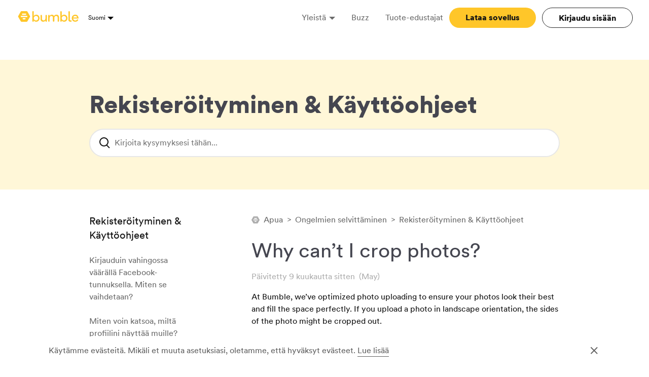

--- FILE ---
content_type: text/html; charset=utf-8
request_url: https://bumble.com/fi/help/por-que-no-puedo-recortar-mi-foto
body_size: 33707
content:
<!-- used on https://bumble.com/help-search --> <!doctype html> <html  lang="fi" dir="ltr"> <head>  <meta charset="UTF-8"> <meta name="viewport" content="width=device-width, initial-scale=1.0"> <meta name="p:domain_verify" content="26cd87d4b7db08a05bdfa2219d3671b6"> <meta http-equiv="X-UA-Compatible" content="ie=edge"> <meta name="referrer" content="origin-when-cross-origin"> <meta name="apple-itunes-app" content="app-id=930441707">   <link rel="canonical" href="https://bumble.com/fi/help/por-que-no-puedo-recortar-mi-foto"/>  <link rel="alternate" hreflang="en-gb" href="https://bumble.com/en/help/por-que-no-puedo-recortar-mi-foto" />  <link rel="alternate" hreflang="en-us" href="https://bumble.com/help/por-que-no-puedo-recortar-mi-foto" />  <link rel="alternate" hreflang="de" href="https://bumble.com/de/help/por-que-no-puedo-recortar-mi-foto" />  <link rel="alternate" hreflang="fr" href="https://bumble.com/fr/help/por-que-no-puedo-recortar-mi-foto" />  <link rel="alternate" hreflang="fr-ca" href="https://bumble.com/fr-ca/help/por-que-no-puedo-recortar-mi-foto" />  <link rel="alternate" hreflang="es" href="https://bumble.com/es/help/por-que-no-puedo-recortar-mi-foto" />  <link rel="alternate" hreflang="it" href="https://bumble.com/it/help/por-que-no-puedo-recortar-mi-foto" />  <link rel="alternate" hreflang="pt" href="https://bumble.com/pt/help/por-que-no-puedo-recortar-mi-foto" />  <link rel="alternate" hreflang="ru" href="https://bumble.com/ru/help/por-que-no-puedo-recortar-mi-foto" />  <link rel="alternate" hreflang="zh" href="https://bumble.com/zh/help/por-que-no-puedo-recortar-mi-foto" />  <link rel="alternate" hreflang="da" href="https://bumble.com/da/help/por-que-no-puedo-recortar-mi-foto" />  <link rel="alternate" hreflang="en-in" href="https://bumble.com/en-in/help/por-que-no-puedo-recortar-mi-foto" />  <link rel="alternate" hreflang="en-au" href="https://bumble.com/en-au/help/por-que-no-puedo-recortar-mi-foto" />  <link rel="alternate" hreflang="en-ca" href="https://bumble.com/en-ca/help/por-que-no-puedo-recortar-mi-foto" />  <link rel="alternate" hreflang="es-co" href="https://bumble.com/es-co/help/por-que-no-puedo-recortar-mi-foto" />  <link rel="alternate" hreflang="es-ar" href="https://bumble.com/es-ar/help/por-que-no-puedo-recortar-mi-foto" />  <link rel="alternate" hreflang="es-mx" href="https://bumble.com/es-mx/help/por-que-no-puedo-recortar-mi-foto" />  <link rel="alternate" hreflang="nl" href="https://bumble.com/nl/help/por-que-no-puedo-recortar-mi-foto" />  <link rel="alternate" hreflang="nb" href="https://bumble.com/nb/help/por-que-no-puedo-recortar-mi-foto" />  <link rel="alternate" hreflang="pl" href="https://bumble.com/pl/help/por-que-no-puedo-recortar-mi-foto" />  <link rel="alternate" hreflang="pt-pt" href="https://bumble.com/pt-pt/help/por-que-no-puedo-recortar-mi-foto" />  <link rel="alternate" hreflang="fi" href="https://bumble.com/fi/help/por-que-no-puedo-recortar-mi-foto" />  <link rel="alternate" hreflang="sv" href="https://bumble.com/sv/help/por-que-no-puedo-recortar-mi-foto" />  <link rel="alternate" hreflang="hi" href="https://bumble.com/hi/help/por-que-no-puedo-recortar-mi-foto" />  <link rel="alternate" hreflang="zh-Hant" href="https://bumble.com/zh-Hant/help/por-que-no-puedo-recortar-mi-foto" />  <link rel="alternate" hreflang="ja" href="https://bumble.com/ja/help/por-que-no-puedo-recortar-mi-foto" />  <link rel="alternate" hreflang="ko" href="https://bumble.com/ko/help/por-que-no-puedo-recortar-mi-foto" />          <meta name="description" content="Bumble on täysin uudenlainen deittipalvelu. Rakenna merkityksellisiä ihmissuhteita ja verkostoidu. Naiset tekevät ensimmäisen siirron. Lataa Bumble jo tänään.">   <meta itemprop="image" content="https://us1.ecdn2.bumbcdn.com/i/big/assets/static_images/bumble-fb-share.png?v2">   <meta property="fb:app_id" content="428250913904849"> <meta property="og:type" content="website" /> <meta property="og:title" content="Why can’t I crop photos?"> <meta property="og:description" content="Bumble on täysin uudenlainen deittipalvelu. Rakenna merkityksellisiä ihmissuhteita ja verkostoidu. Naiset tekevät ensimmäisen siirron. Lataa Bumble jo tänään."> <meta property="og:site_name" content="Bumble"> <meta property="og:url" content="https://bumble.com/fi/help/por-que-no-puedo-recortar-mi-foto"/> <meta property="og:image" content="https://us1.ecdn2.bumbcdn.com/i/big/assets/static_images/bumble-fb-share.png?v2">    <meta name="twitter:card" content="summary_large_image"> <meta name="twitter:site" content="@bumble">     <meta name="twitter:app:id:iphone" content="930441707"> <meta name="twitter:app:name:iphone" content="Bumble - Pistää pelin säännöt uusiks.">        <title>Why can’t I crop photos?</title>   <style>/* inline source: https://us1.ecdn2.bumbcdn.com/i/aco/bumble.com/v2/-/moxie/blog/css/hotornot_v2/base.critical.d5cad9ea541471962b65.css */ *,::after,::before{box-sizing:border-box;margin:0;padding:0}html{-webkit-text-size-adjust:100%;-ms-text-size-adjust:100%;-ms-overflow-style:scrollbar;-webkit-tap-highlight-color:transparent;color:#141414;font-weight:400;font-size:16px;line-height:1.5;font-family:"Circular20","Helvetica Neue",Georgia,Times,serif}article,aside,details,figcaption,figure,footer,header,hgroup,main,menu,nav,section{display:block}body{text-rendering:auto;-moz-osx-font-smoothing:grayscale;-webkit-font-smoothing:antialiased}input{overflow:visible}[type=reset],[type=submit],html [type=button]{-webkit-appearance:button;-moz-appearance:button;appearance:button}button,select{text-transform:none}[type=button]::-moz-focus-inner,[type=reset]::-moz-focus-inner,[type=submit]::-moz-focus-inner,button::-moz-focus-inner{padding:0;border-style:none}[type=button]:-moz-focusring,[type=reset]:-moz-focusring,[type=submit]:-moz-focusring,button:-moz-focusring{outline:1px dotted ButtonText}[type=number]::-webkit-inner-spin-button,[type=number]::-webkit-outer-spin-button{height:auto}[type=search]{outline-offset:-2px;-webkit-appearance:textfield}[type=search]::-webkit-search-cancel-button,[type=search]::-webkit-search-decoration{-webkit-appearance:none;appearance:none}::-webkit-file-upload-button{font:inherit;-webkit-appearance:button;appearance:button}input,optgroup,select,textarea{margin:0;border:0;font-size:inherit;line-height:inherit;font-family:inherit;-webkit-appearance:none;-moz-appearance:none;appearance:none}button{margin:0}select{background:0 0}ol,ul{list-style:none}iframe{vertical-align:top}table{border-collapse:collapse;border-spacing:0}b,strong{color:inherit}a{-webkit-text-decoration-skip:objects;text-decoration-skip:objects}p{margin-top:0;margin-bottom:0}img{bottom:0}svg:not(:root){overflow:hidden}[hidden]{display:none}h1,h2,h3,h4,h5,h6{margin:0}cite{font-size:16px}button,label[for]{cursor:pointer}.a11y-visually-hidden{position:absolute;overflow:hidden;width:1px;height:1px;clip:rect(0 0 0 0);-webkit-clip-path:inset(100%);clip-path:inset(100%);white-space:nowrap}button{display:block;overflow:visible;max-width:100%;padding:0;border:0;background:0 0;color:inherit;text-align:inherit;font-weight:inherit;font-size:inherit;line-height:inherit;font-family:inherit;-webkit-appearance:none;-moz-appearance:none;appearance:none}buttonbutton:not([aria-disabled=true]){cursor:pointer}.a11y-show-focus-ring *,.trigger-child-focus-ring:focus *,:focus{outline:2px solid #141414;outline-offset:2px}:focus:not(:focus-visible){outline:0}.theme-dating{--color-primary-light: #fff7d8;--color-primary: #ffc629;--color-primary-accent: #454650}.theme-bff{--color-primary-light: #ecf8f5;--color-primary: #009abf;--color-primary-accent: #143251}.theme-bizz{--color-primary-light: #f8dfd9;--color-primary: #ff6c37;--color-primary-accent: #562734}.formatted-text h2,.formatted-text h3,.formatted-text h4{font-weight:400}.formatted-text ol{padding-left:32px;list-style:decimal}.formatted-text ol li,.formatted-text ul li{padding-left:16px}.formatted-text ul{padding-left:32px;list-style:disc}.formatted-text b{font-weight:500}.formatted-text li>a,.formatted-text p>a,.formatted-text td>a{display:inline;background-image:linear-gradient(to right,#141414 0%,#141414 100%);background-position:0 96%;background-repeat:repeat-x;background-size:100% 2px;color:#141414;text-decoration:none;font-weight:500;transition:.1s ease background-position,.1s ease opacity}.formatted-text li>a:hover,.formatted-text p>a:hover,.formatted-text td>a:hover{background-position:0 106%}.formatted-text h2+h3,.formatted-text h2+h4,.formatted-text h2+ol,.formatted-text h2+p,.formatted-text h2+table,.formatted-text h2+ul,.formatted-text h3+h4,.formatted-text h3+ol,.formatted-text h3+p,.formatted-text h3+table,.formatted-text h3+ul{margin-top:16px}.formatted-text h4+ol,.formatted-text h4+p,.formatted-text h4+table,.formatted-text h4+ul{margin-top:8px}.formatted-text ol+ol,.formatted-text ol+p,.formatted-text ol+table,.formatted-text ol+ul,.formatted-text p+ol,.formatted-text p+p,.formatted-text p+table,.formatted-text p+ul,.formatted-text table+ol,.formatted-text table+p,.formatted-text table+table,.formatted-text table+ul,.formatted-text ul+ol,.formatted-text ul+p,.formatted-text ul+table,.formatted-text ul+ul,.page--app .page__section-content--article .article__title+.article__content{margin-top:16px}.formatted-text p+h2,.formatted-text p+h3,.formatted-text p+h4{margin-top:24px}@media screen and (min-width:768px){.formatted-text p+h2,.formatted-text p+h3,.formatted-text p+h4{margin-top:32px}}.formatted-text ol+h2,.formatted-text ol+h3,.formatted-text ol+h4{margin-top:24px}@media screen and (min-width:768px){.formatted-text ol+h2,.formatted-text ol+h3,.formatted-text ol+h4{margin-top:32px}}.formatted-text ul+h2,.formatted-text ul+h3,.formatted-text ul+h4{margin-top:24px}@media screen and (min-width:768px){.formatted-text ul+h2,.formatted-text ul+h3,.formatted-text ul+h4{margin-top:32px}}.formatted-text table+h2,.formatted-text table+h3,.formatted-text table+h4{margin-top:24px}@media screen and (min-width:768px){.formatted-text table+h2,.formatted-text table+h3,.formatted-text table+h4{margin-top:32px}}.formatted-text table{border-spacing:0}.formatted-text table td{padding:8px 16px}.formatted-text table tr+tr td{border-top:1px solid #6b6b6b}.formatted-text .formatted-text__media+.formatted-text__media,.formatted-text .formatted-text__media+h2,.formatted-text .formatted-text__media+h3,.formatted-text .formatted-text__media+h4,.formatted-text .formatted-text__media+ol,.formatted-text .formatted-text__media+p,.formatted-text .formatted-text__media+table,.formatted-text .formatted-text__media+ul,.formatted-text h2+.formatted-text__media,.formatted-text h3+.formatted-text__media,.formatted-text h4+.formatted-text__media,.formatted-text ol+.formatted-text__media,.formatted-text p+.formatted-text__media,.formatted-text table+.formatted-text__media,.formatted-text ul+.formatted-text__media{margin-top:32px}.formatted-text__media--centered{display:-webkit-flex;display:flex;-webkit-justify-content:center;justify-content:center;-webkit-align-items:center;align-items:center}@media screen and (min-width:768px){.formatted-text .formatted-text__media{margin-right:-32px;margin-left:-32px}}.page{display:-webkit-flex;display:flex;-webkit-flex-direction:column;flex-direction:column;min-height:100vh}.ie11 .page{display:none}.page__progress{position:fixed;z-index:90;top:0;right:0;left:0}.page__social-links{position:fixed;z-index:80;bottom:16px;left:50%;-webkit-transform:translateX(-50%);transform:translateX(-50%)}.page__section{display:block}.page__section:empty{display:none}.page__section-image{vertical-align:top;width:100%}.page__section--article-splash-screen .page__section-image{min-width:50vw}.page__main{-webkit-flex:1 1 auto;flex:1 1 auto}.page__main:only-child{margin-top:32px}.page__article{display:block}.page__article-social{display:-webkit-flex;display:flex;-webkit-justify-content:center;justify-content:center}.page__content{-webkit-flex:1 0 auto;flex:1 0 auto}.page__aside-divider{padding-top:24px;border-bottom:1px solid #e7e7e7}.page__section-content{padding-right:16px;padding-left:16px}.page__section-content--article{display:block}.page--app .page__section-content--article{margin-bottom:24px}.page--app .page__section-content--article .article__title{padding-right:24px}.page--app .page__topic-content{margin-top:12px}.page__section-inner{max-width:992px;margin:0 auto}.page__article-content+.page__article-social,.page__content+.page__footer,.page__section+.page__section,.page__section--splash-screen+.page__section--categories-menu{margin-top:32px}.page__main-section+.page__main-section{margin-top:24px}.page__topic-content+.page__topic-share{margin-top:32px}.page__topic-breadcrumbs+.page__topic-content{margin-top:24px}.page__section-breadcrumbs+.page__section-list{margin-top:32px}@media screen and (max-width:767px){.page__aside{margin-right:-16px;margin-left:-16px}.page__aside-inner{padding:0 16px}.page__aside-inner.is-desktop-only{display:none}.page__article+.page__aside,.page__aside+.page__cta{margin-top:48px}.page__aside+.page__main{margin-top:32px}}@media screen and (min-width:768px){.page__section-content{padding-right:32px;padding-left:32px}.page__section-content--article{display:-webkit-flex;display:flex}.page__article{-webkit-flex:1 1 auto;flex:1 1 auto;margin:-128px 32px 0;padding:32px;background:#fff}.page__aside{-webkit-flex:0 0 auto;flex:0 0 auto;width:184px}.page__aside .article-preview__media-image{min-width:184px}.page__aside-inner{padding:0}.page__anchor--mobile-only,.page__aside-divider.is-mobile-only,.page__cta{display:none}.page__header+.page__content{margin-top:24px}.page__article-content+.page__article-social,.page__section+.page__section{margin-top:48px}.page__content+.page__footer,.page__section+.page__section--instagram{margin-top:64px}.page__aside+.page__main{margin-top:0;margin-left:32px}.page__main-section+.page__main-section{margin-top:32px}.page__section--article-splash-screen .page__section-content{overflow:hidden;min-height:40vh;max-height:calc(100vh - 200px)}}@media screen and (min-width:1024px){.page__aside{width:208px}.page__aside .article-preview__media-image{min-width:208px}.page__main{max-width:608px}.page__aside+.page__main{margin-left:auto}.page__header+.page__content{margin-top:48px}}.page__close-action{position:absolute;top:16px;right:16px;width:16px;height:16px;cursor:pointer}.header-menu,.header-menu__item{display:-webkit-flex;display:flex;-webkit-align-items:center;align-items:center}.header-menu__item{position:relative;color:#6b6b6b}.header-menu__item.has-dropdown::after{position:absolute;top:100%;left:0;display:block;width:100%;height:20px;content:""}.header-menu__link{color:#6b6b6b;white-space:nowrap;text-decoration:none;font-weight:500;transition:.2s ease color}.header-menu__item.is-active .header-menu__link,.header-menu__link:active,.header-menu__link:hover{color:#141414}.header-menu__dropdown-handle{margin-bottom:-1px;margin-left:6px;border:solid transparent;border-width:6px 6px 0;border-top-color:currentColor;transition:.2s ease transform}.header-menu__dropdown-handle::before{position:absolute;min-width:100%;width:44px;min-height:100%;height:44px;content:"";top:50%;right:0;bottom:0;left:-12px;-webkit-transform:translateY(-50%);transform:translateY(-50%);margin:0}.header-menu__dropdown-handle[aria-expanded=true]{-webkit-transform:scaleY(-1);transform:scaleY(-1)}.header-menu__dropdown{position:absolute;top:100%;left:-24px;overflow:hidden;padding:16px 24px;background:var(--color-primary-light);opacity:0;visibility:hidden;-webkit-transform:translate3d(0,0,0);transform:translate3d(0,0,0);transition:.2s ease transform,.2s ease opacity,.2s ease visibility}.header-menu__dropdown-handle[aria-expanded=true]+.header-menu__dropdown,.header-menu__item:hover .header-menu__dropdown{opacity:1;visibility:visible;-webkit-transform:translate3d(0,15px,0);transform:translate3d(0,15px,0)}.header-menu__dropdown-item{display:block}.header-menu__dropdown-link{color:var(--color-primary-accent);opacity:.8;white-space:nowrap;text-decoration:none;transition:.2s ease opacity}.header-menu__dropdown-link:hover{opacity:1}.header-menu__item+.header-menu__item{margin-left:32px}.header-menu__dropdown-item+.header-menu__dropdown-item{margin-top:8px}.header{height:70px;background:#fff}.header__inner{z-index:85;display:-webkit-flex;display:flex;-webkit-align-items:center;align-items:center;height:inherit;padding-right:16px;padding-left:16px;background:inherit;transition:.2s transform;transition:.2s transform,.2s -webkit-transform}.header__inner.is-fixed{position:fixed;top:0;right:0;left:0}.header__inner.is-hidden{-webkit-transform:translate3d(0,-100%,0);transform:translate3d(0,-100%,0)}@media screen and (min-width:600px){.header__inner{position:fixed;top:0;right:0;left:0}}.header__language-selector .dropdown-list{right:auto;left:calc(100% - 6px);-webkit-transform:translate3d(-50%,0,0);transform:translate3d(-50%,0,0)}.header__menu{display:none}.header__actions{display:-webkit-flex;display:flex}.header__logotype{display:block;-webkit-flex:1 0 auto;flex:1 0 auto}.header__logotype-link{display:inline-block;vertical-align:middle;padding-top:16px;padding-bottom:16px;text-decoration:none}.header__actions-item--download,.header__actions-item--download-android,.header__actions-item--download-ios,.header__actions-item--sign-in{display:none}.android .header__actions-item--download-android,.ios .header__actions-item--download-ios{display:block}.header__actions-item+.header__actions-item{margin-left:12px}@media screen and (min-width:320px){.header__logotype{-webkit-flex:0 1 auto;flex:0 1 auto}.header__language-selector{margin-right:auto;margin-left:20px}}@media screen and (min-width:768px){.header__inner{padding-right:32px;padding-left:32px}}@media screen and (max-width:1023px){.header__actions-item--download-android .button,.header__actions-item--download-ios .button{width:40px;padding:0}}@media screen and (min-width:1024px){.header__logotype{-webkit-flex:0 0 auto;flex:0 0 auto}.header__logotype-link{padding-top:13px;padding-bottom:19px}.header__language-selector{margin-left:15px}.header__menu{display:-webkit-flex;display:flex;-webkit-justify-content:flex-end;justify-content:flex-end;-webkit-flex:1 0 auto;flex:1 0 auto;margin-left:48px}.android .header__actions-item--download-android,.android .header__actions-item--download-ios,.header__actions-item--download-android,.header__actions-item--download-ios,.header__actions-item--mobile-panel,.ios .header__actions-item--download-android,.ios .header__actions-item--download-ios{display:none}.header__actions-item--download,.header__actions-item--sign-in{display:block}}.footer{padding-top:32px;padding-bottom:24px;background:var(--color-primary)}.footer__inner{display:-webkit-flex;display:flex;-webkit-flex-wrap:wrap;flex-wrap:wrap;max-width:992px;margin:0 auto;padding-right:16px;padding-left:16px}.footer__inner-item{display:-webkit-flex;display:flex;-webkit-flex-direction:column;flex-direction:column;width:calc(50% - 8px)}.footer__inner-item+.footer__inner-item{margin-left:16px}.footer__inner-item:nth-child(odd){margin-left:0}.footer__inner-item:nth-child(n+3),.grid--triple--min-tablet .grid__cell:nth-child(n+3){margin-top:32px}.footer__inner-item-row+.footer__inner-item-row{margin-top:auto}.footer__caption{-webkit-flex:0 1 auto;flex:0 1 auto;margin-top:auto}.footer__copyright{-webkit-flex:0 0 auto;flex:0 0 auto;width:100%;text-align:center;font-size:12px}.footer__inner+.footer__copyright{margin-top:24px}@media screen and (min-width:768px){.footer{padding-top:40px}.footer__inner{padding-right:32px;padding-left:32px}.footer__inner-item{width:calc(25% - 24px)}.footer__inner-item+.footer__inner-item{margin-left:32px}.footer__inner-item:nth-child(n+3){margin-top:0}}.footer-menu{display:block}.footer-menu__title{font-weight:500}.footer-menu__title-link{color:inherit;text-decoration:none}.footer-menu__list{display:block}.footer-menu__item{display:inline-block;width:100%}.footer-menu__item.is-hidden{display:none;visibility:hidden}.footer-menu__link{color:#141414;text-decoration:none}.footer-menu__content+.footer-menu__social-links{margin-top:24px}.footer-menu__title+.footer-menu__content,.footer-menu__title+.footer-menu__list{margin-top:8px}@media screen and (min-width:1024px){.footer-menu__link:hover,.footer-menu__title-link:hover{opacity:.8}.footer-menu__title-link{transition:.2s ease opacity}}.mobile-panel{position:fixed;z-index:100;top:0;right:0;bottom:0;left:0;display:-webkit-flex;display:flex;-webkit-justify-content:flex-end;justify-content:flex-end;opacity:0;visibility:hidden;transition:.2s ease opacity,.2s ease visibility;will-change:opacity,visibility}.mobile-panel__inner{position:relative;z-index:102;display:-webkit-flex;display:flex;-webkit-flex-direction:column;flex-direction:column;width:100%;padding-bottom:32px;background:var(--color-primary-light);overflow-y:auto;margin-left:auto;height:100%}.mobile-panel__backdrop{position:absolute;z-index:101;top:0;right:0;bottom:0;left:0;background:rgba(0,0,0,.1)}.mobile-panel__header{display:-webkit-flex;display:flex;-webkit-justify-content:flex-end;justify-content:flex-end;-webkit-align-items:center;align-items:center;height:70px}.mobile-panel__close{display:block;margin-right:20px}.mobile-panel__close button{padding:0;width:40px}.mobile-panel__content{-webkit-flex:1 0 auto;flex:1 0 auto;padding:0 32px}.mobile-panel__content-menu{display:block}.mobile-panel__inner{-webkit-transform:translate3d(100%,0,0);transform:translate3d(100%,0,0);transition:.2s ease transform;will-change:transform}.mobile-panel__download-app{padding:0 32px}.grid--triple--min-tablet .grid__cell+.grid__cell,.mobile-panel__content+.mobile-panel__download-app,.mobile-panel__content-menu+.mobile-panel__content-menu{margin-top:32px}@media screen and (min-width:480px){.mobile-panel__inner{width:320px}}@media screen and (min-width:1024px){.mobile-panel{display:none}}.is-opened-mobile-nav{overflow:hidden;height:100vh}.is-opened-mobile-nav .mobile-panel{opacity:1;visibility:visible;display:block}.is-opened-mobile-nav .mobile-panel__inner{-webkit-transform:translate3d(0,0,0);transform:translate3d(0,0,0)}.mobile-menu{display:block}.mobile-menu__title{font-weight:500}.mobile-menu__title .link{color:var(--color-accent)}.mobile-menu__list{display:block}.mobile-menu__item{display:inline-block;width:100%}.button,.mobile-menu__link{display:block;text-decoration:none;transition:.2s ease opacity}.mobile-menu__link{color:inherit}.mobile-menu__title+.mobile-menu__list{margin-top:8px}@media screen and (min-width:1024px){.mobile-menu__link:hover,.mobile-menu__title-link:hover{opacity:.8}}.button{position:relative;max-width:100%;height:40px;margin:0;padding:0 32px;border:0;border-radius:20px;background:0 0;color:var(--button-color);cursor:pointer;-webkit-user-select:none;-moz-user-select:none;-ms-user-select:none;user-select:none;-webkit-font-smoothing:antialiased}.button:active{opacity:.8}.button__content{display:-webkit-flex;display:flex;-webkit-justify-content:center;justify-content:center;-webkit-align-items:center;align-items:center;height:inherit}.button__text{display:block;overflow:hidden;max-width:100%;white-space:nowrap;text-overflow:ellipsis;font-weight:700}.button__icon{display:block}.button--circle{width:40px;padding-right:0;padding-left:0}.button--primary{background:var(--color-primary);color:#141414}.button--white{border:1px solid #282828}@media screen and (min-width:1024px){.button:hover{opacity:.8}}.logotype{color:var(--color-primary)}.header__logotype-link .logotype{pointer-events:none}.logotype__image{display:block;width:127px;height:21px;fill:currentColor}.page--bumble-bff .logotype__image{width:64px}.grid{display:-webkit-flex;display:flex;-webkit-flex-wrap:wrap;flex-wrap:wrap}.grid__cell{-webkit-flex:0 0 auto;flex:0 0 auto;width:calc(50% - 8px);margin-left:16px}.grid--triple--min-tablet .grid__cell{width:100%;margin-left:0}.grid__cell:nth-child(2n+1){margin-left:0}.grid__cell:nth-child(n+3){margin-top:16px}@media screen and (min-width:768px){.grid--reverse .grid__cell{width:100%;margin-left:0}.grid--reverse .grid__cell+.grid__cell{margin-top:32px}.grid--double .grid__cell{width:calc(50% - 16px);margin-left:32px}.grid--double .grid__cell:nth-child(2n+1){margin-left:0}.grid--triple--min-tablet .grid__cell+.grid__cell{margin-top:0}.grid--triple .grid__cell{width:calc(33.333% - 21.33333px);margin-left:32px}.grid--triple .grid__cell:nth-child(2n+1){margin-left:32px}.grid--triple .grid__cell:nth-child(3n+1){margin-left:0}.grid--triple .grid__cell:nth-child(n+3){margin-top:0}.grid--triple .grid__cell:nth-child(n+4){margin-top:32px}}.icon{position:relative;display:block;width:24px;height:24px;fill:currentColor;-webkit-font-smoothing:antialiased}.icon__content{width:inherit;height:inherit;fill:inherit;pointer-events:none}.icon--sm{width:16px;height:16px}.icon--stretch{width:inherit;height:inherit}.icon--inline,.link{display:inline}.link{color:#141414;text-decoration:none;font-weight:500;transition:.2s ease opacity}.link--decorated{display:inline;background-image:linear-gradient(to right,var(--color-primary) 0%,var(--color-primary) 100%);background-position:0 96%;background-repeat:repeat-x;background-size:100% 2px;transition:.1s ease background-position,.1s ease opacity}.link--underlined{border-bottom:1px solid;color:#6b6b6b;text-decoration:none;transition:.2s ease color}@media screen and (min-width:1024px){.link--decorated:hover{background-position:0 106%}.link--underlined:hover{color:#141414;opacity:1}}.icon-svg{display:block;box-sizing:border-box;max-width:inherit;width:inherit;max-height:inherit;height:inherit;background:inherit;fill:inherit;-moz-transform:translateX(0);pointer-events:none}.icon-svg>use{transition:opacity .2s}.social-links{--social-links-gap: 12px;--social-links-gap-large: 16px;display:block}.social-links__list{display:-webkit-flex;display:flex;-webkit-flex-wrap:wrap;flex-wrap:wrap;margin-top:calc(var(--social-links-gap)*-1)}.social-links__item{margin:var(--social-links-gap) var(--social-links-gap) 0 0}.social-links__link{display:block;text-decoration:none;transition:.2s ease opacity;color:#141414}.social-links--shares .social-links__item:last-child{margin-right:0}@media screen and (min-width:768px){.social-links__list{margin-top:calc(var(--social-links-gap-large)*-1)}.social-links__item{margin:var(--social-links-gap-large) var(--social-links-gap-large) 0 0}}@media screen and (min-width:1024px){.social-links__link:hover{opacity:.8}}.modal{display:none}.cookie-notification{position:fixed;z-index:100;right:0;bottom:0;left:0;display:none;background:#fff}.cookie-notification__inner{display:-webkit-flex;display:flex;-webkit-align-items:center;align-items:center;max-width:1376px;margin:0 auto;padding:16px;color:#616161}@media screen and (min-width:768px){.cookie-notification__inner{padding:16px 32px}}@media screen and (min-width:1024px){.cookie-notification__inner{padding:16px 96px}}.cookie-notification__text{-webkit-flex:1 1 auto;flex:1 1 auto;font-size:16px;line-height:20px}.cookie-notification__link{border-bottom:1px solid currentColor;color:inherit;text-decoration:none;transition:color .1s,border-color .1s}.cookie-notification__link:hover{border-color:#fff;color:#333}.cookie-notification__close{cursor:pointer}.cookie-notification__close:hover{color:var(--color-primary)}.cookie-notification__icon{color:inherit;pointer-events:none}.cookie-notification__text+.cookie-notification__close{margin-left:16px}.unsupported-browser{position:fixed;z-index:100;top:0;right:0;bottom:0;left:0;display:none;-webkit-flex-direction:column;flex-direction:column;-webkit-align-items:center;align-items:center;background-color:#fff}.ie11 .unsupported-browser,.unsupported-browser__header{display:-webkit-flex;display:flex}.unsupported-browser__header{-webkit-justify-content:center;justify-content:center}.unsupported-browser__logo{padding-top:16px;padding-bottom:16px}.unsupported-browser__logo .logotype__image{fill:#ffc629}.unsupported-browser__content{display:-webkit-flex;display:flex;-webkit-flex-direction:column;flex-direction:column;-webkit-align-items:center;align-items:center;max-width:528px;margin-top:auto;margin-bottom:auto;text-align:center}.unsupported-browser__title{max-width:100%;margin:0;color:#454650;font-weight:400;font-size:40px;line-height:1.2}.unsupported-browser__text{max-width:100%;margin:0;color:#454650;font-size:16px;line-height:1.6}.unsupported-browser__good-browsers{display:-webkit-flex;display:flex}.unsupported-browser__good-browser{display:-webkit-flex;display:flex;-webkit-flex-direction:column;flex-direction:column;-webkit-align-items:center;align-items:center;text-decoration:none}.unsupported-browser__good-browser-title{color:#ffc629;text-decoration:underline;font-weight:400;font-size:20px;line-height:1.4}.unsupported-browser__good-browser:hover .unsupported-browser__good-browser-title{text-decoration:none}.unsupported-browser__good-browser-icon{width:64px;height:64px;background-color:transparent;background-position:center center;background-repeat:no-repeat}.unsupported-browser__good-browser-icon--firefox{background:url(/i/v2/-/moxie/blog/i/logo-firefox.57d3e336adb240e2b4ff.svg)}.unsupported-browser__good-browser-icon--chrome{background:url(/i/v2/-/moxie/blog/i/logo-chrome.e6f49b03bc11ef0f812a.svg)}.unsupported-browser__good-browser-icon--opera{background:url(/i/v2/-/moxie/blog/i/logo-opera.e1d2944b4cedb031dc5f.svg)}.unsupported-browser__title+.unsupported-browser__text{margin-top:16px}.unsupported-browser__text+.unsupported-browser__good-browsers{margin-top:32px}.unsupported-browser__good-browser+.unsupported-browser__good-browser{margin-left:64px}.unsupported-browser__good-browser-icon+.unsupported-browser__good-browser-title{margin-top:16px}.skip-link{padding:10px;position:fixed!important;cursor:pointer;text-decoration:none;transition:position .2s;left:20px;top:-100px;z-index:100}.skip-link:focus{top:20px}</style>  <style>/* inline source: https://us1.ecdn2.bumbcdn.com/i/aco/bumble.com/v2/-/moxie/blog/css/hotornot_v2/page.help-topic.critical.96f6a79fb786e6e80d3d.css */ .search-field{display:-webkit-flex;display:flex;-webkit-align-items:stretch;align-items:stretch;width:100%;height:40px;border:2px solid #e7e7e7;border-radius:20px;background:#fff}.search-field.is-active{border-color:var(--color-primary)}.search-field__icon{padding:6px 0 6px 12px;cursor:pointer}.search-field__icon .icon{pointer-events:none}.search-field--lg .search-field__icon{padding:11px 0 11px 16px}@media screen and (min-width:1024px){.search-field--lg .search-field__icon{padding:14px 0 14px 16px}}.search-field__clear{padding:6px 12px 6px 0;cursor:pointer}.search-field__clear .icon{pointer-events:none}.search-field--lg .search-field__clear{padding:11px 16px 11px 0}@media screen and (min-width:1024px){.search-field--lg .search-field__clear{padding:14px 16px 14px 0}}.search-field__clear.is-hidden{display:none}.search-field__input-wrapper{display:-webkit-flex;display:flex;-webkit-align-items:center;align-items:center;width:100%;border-radius:inherit}.search-field__input{width:100%;padding:0 16px 0 8px;outline:0;border-radius:inherit;color:#333;word-break:keep-all}.search-field--lg{height:48px;border-radius:40px}@media screen and (min-width:1024px){.search-field--lg{height:56px}}.search-field__label.is-hidden{position:absolute;overflow:hidden;width:1px;height:1px;clip:rect(0 0 0 0);-webkit-clip-path:inset(100%);clip-path:inset(100%);white-space:nowrap}.section-header{background:linear-gradient(to bottom,var(--color-primary-light) 0%,var(--color-primary-light) 100%,transparent 100%,transparent 100%)}.section-header__inner{max-width:992px;margin:0 auto;padding:0 16px}@media screen and (min-width:768px){.section-header__inner{padding-right:32px;padding-left:32px}}.section-header__title{display:-webkit-flex;display:flex;-webkit-align-items:center;align-items:center;padding:40px 0 48px}.section-header--search .section-header__title{padding-bottom:16px}@media screen and (min-width:768px){.section-header__title{padding:48px 0}.section-header--search .section-header__title{padding-bottom:16px}}@media screen and (min-width:1024px){.section-header__title{padding:56px 0}.section-header--search .section-header__title{padding-bottom:16px}}.section-header__title-text{font-weight:700;font-size:32px;line-height:40px;-webkit-flex:1 1 auto;flex:1 1 auto;color:var(--color-primary-accent)}@media screen and (min-width:768px){.section-header__title-text{font-size:44px;line-height:56px}}@media screen and (min-width:1024px){.section-header__title-text{font-size:48px;line-height:64px}}.section-header__search{padding-bottom:48px}@media screen and (min-width:768px){.section-header__search{padding-bottom:56px}}@media screen and (min-width:1024px){.section-header__search{padding-bottom:64px}}.category-list .grid__cell:nth-child(n+4){display:none}.category-list__item{text-decoration:none;display:block}.category-list__title{font-weight:500;font-size:20px;line-height:28px;color:#141414;-webkit-hyphens:auto;-moz-hyphens:auto;-ms-hyphens:auto;hyphens:auto}@media screen and (min-width:768px){.category-list__title{font-size:22px;line-height:28px}}@media screen and (min-width:1024px){.category-list__title{font-size:24px;line-height:32px}}.category-list__link{display:inline;border-bottom:1px solid;color:#6b6b6b;font-weight:500;font-size:16px;line-height:24px}.category-list__link:hover{color:#141414}@media screen and (min-width:768px){.category-list__link{font-size:20px;line-height:28px}}.category-list__title+.category-list__text{margin-top:6px}@media screen and (min-width:768px){.category-list__title+.category-list__text{margin-top:12px}}@media screen and (min-width:1024px){.popular-topics__section{display:-webkit-flex;display:flex}}.popular-topics__title{font-weight:500;font-size:20px;line-height:28px;color:#141414}@media screen and (min-width:768px){.popular-topics__title{font-size:22px;line-height:28px}}@media screen and (min-width:1024px){.popular-topics__title{font-size:24px;line-height:32px;-webkit-flex:0 0 auto;flex:0 0 auto;width:calc(33.333% - 21.33333px)}}.popular-topics__item{display:-webkit-flex;display:flex}.popular-topics__icon{margin-top:3px;color:#979797}.popular-topics__link{color:#6b6b6b;text-decoration:none;font-size:16px;line-height:24px}.popular-topics__link:hover{color:var(--color-primary)}@media screen and (min-width:1024px){.popular-topics__list{-webkit-flex:1 1 auto;flex:1 1 auto;margin-left:32px}}.popular-topics__title+.popular-topics__list{margin-top:16px}@media screen and (min-width:1024px){.popular-topics__title+.popular-topics__list{margin-top:0}}.popular-topics__section+.popular-topics__section{margin-top:32px;padding-top:32px;border-top:1px solid #e7e7e7}@media screen and (min-width:1024px){.popular-topics__section+.popular-topics__section{margin-top:64px;padding-top:64px}}.popular-topics__item+.popular-topics__item{margin-top:16px}.popular-topics__icon+.popular-topics__text{margin-left:16px}.popular-topics--top-divider{padding-top:24px;border-top:1px solid #e7e7e7}@media screen and (min-width:1024px){.popular-topics--top-divider{margin-top:64px;padding-top:64px}}.popular-topics--vertical .popular-topics__section{display:block}.popular-topics--vertical .popular-topics__title{width:100%}.popular-topics--vertical .popular-topics__list{margin-left:0}@media screen and (min-width:1024px){.popular-topics--vertical .popular-topics__title+.popular-topics__list{margin-top:24px}}.popular-topics__title--small{font-weight:500;font-size:16px;line-height:24px}@media screen and (min-width:768px){.popular-topics__title--small{font-size:16px;line-height:24px}}@media screen and (min-width:1024px){.popular-topics__title--small{font-size:16px;line-height:24px}}.dropdown-list{position:absolute;z-index:90;top:100%;left:0;margin-top:12px;color:#141414;opacity:0;visibility:hidden;transition:.2s opacity ease}.dropdown-list::before{display:block;width:100%;height:12px;margin-top:-12px;content:""}.dropdown-list--top{top:auto;bottom:100%;margin-top:0;margin-bottom:12px}.dropdown-list--top::before{display:none}.dropdown-list--top::after{display:block;width:100%;height:12px;margin-bottom:-12px;content:""}.dropdown-list--center{right:auto;left:50%;-webkit-transform:translate3d(-50%,0,0);transform:translate3d(-50%,0,0)}.dropdown-list--fullwidth{min-width:100%}.breadcrumbs{font-size:0}.breadcrumbs__item{display:inline;font-size:0}.breadcrumbs__item-logo{position:relative;padding-left:24px;color:#aeaeae}.breadcrumbs__item:hover .breadcrumbs__item-logo{color:#6b6b6b}.breadcrumbs__item-logo .icon{position:absolute;top:0;left:0;-webkit-transform:translateY(-13px);transform:translateY(-13px)}.breadcrumbs__item-divider{color:#6b6b6b;font-size:16px;line-height:24px;transition:.2s opacity ease-in;padding:0 8px}.breadcrumbs__item-divider:hover,.breadcrumbs__item-text:hover,.breadcrumbs__item-title:hover,.topic-list__link:hover{color:#141414}.breadcrumbs__item-link{text-decoration:none}.breadcrumbs__item-text,.breadcrumbs__item-title{color:#6b6b6b;font-size:16px;line-height:24px;transition:.2s opacity ease-in}.topic-list__title{font-weight:500;font-size:18px;line-height:24px}@media screen and (min-width:1024px){.topic-list__title{font-size:20px;line-height:28px}}.topic-list__link{color:#6b6b6b;text-decoration:none;font-size:16px;line-height:24px}.topic-list__item.is-active .topic-list__link{color:var(--color-primary)}.topic-list__item+.topic-list__item{padding-top:24px}.feedback-form{padding:24px 0;border-top:1px solid #e7e7e7;border-bottom:1px solid #e7e7e7}.feedback-form__row.is-hidden{display:none}@media screen and (min-width:768px){.feedback-form__row{display:-webkit-flex;display:flex;-webkit-justify-content:space-between;justify-content:space-between;-webkit-align-items:center;align-items:center}}.feedback-form__title{font-weight:500;font-size:16px;line-height:24px;text-align:center}@media screen and (min-width:768px){.feedback-form__title{font-size:16px;line-height:24px}}@media screen and (min-width:1024px){.feedback-form__title{font-size:16px;line-height:24px}}@media screen and (min-width:768px){.feedback-form__title{text-align:left}}.feedback-form__follow-up-title{font-weight:500;font-size:16px;line-height:24px}@media screen and (min-width:768px){.feedback-form__follow-up-title{font-size:16px;line-height:24px}}@media screen and (min-width:1024px){.feedback-form__follow-up-title{font-size:16px;line-height:24px}}.feedback-form__follow-up-option-link{border-bottom:1px dotted;color:#6b6b6b;text-decoration:none;font-size:16px;line-height:24px}.feedback-form__follow-up-option-link:hover{color:var(--color-primary);cursor:pointer}.feedback-form__actions{display:-webkit-flex;display:flex;-webkit-justify-content:center;justify-content:center}.feedback-form__success-message{display:-webkit-flex;display:flex;-webkit-align-items:center;align-items:center}.feedback-form__success-icon{color:var(--color-primary)}.feedback-form__title+.feedback-form__actions{margin-top:12px}@media screen and (min-width:768px){.feedback-form__title+.feedback-form__actions{margin-top:0}}.feedback-form__action+.feedback-form__action{margin-left:12px}.feedback-form__follow-up-option+.feedback-form__follow-up-option,.feedback-form__follow-up-title+.feedback-form__follow-up-options{margin-top:24px}.feedback-form__success-icon+.feedback-form__success-text{margin-left:8px}.article{display:block;max-width:100%}.article__category{color:var(--color-primary);font-weight:500}.article__title{color:var(--color-primary-accent);font-weight:500;font-size:26px;line-height:1.3}.article__category+.article__title{margin-top:12px}.article__author+.article__content,.article__title+.article__author{margin-top:16px}.article__content+.article__footer{margin-top:48px}@media screen and (min-width:768px){.article__title{font-size:28px}.article__author+.article__content,.article__title+.article__author,.article__title+.article__content{margin-top:32px}.page__topic-content .article__author+.article__content,.page__topic-content .article__title+.article__author,.page__topic-content .article__title+.article__content{margin-top:16px}}@media screen and (min-width:1024px){.article__title{font-size:40px;line-height:1.2}}.author-widget{display:-webkit-flex;display:flex;-webkit-align-items:center;align-items:center}.author-widget__username{font-style:italic}.author-widget__avatar{overflow:hidden;width:32px;height:32px;border-radius:16px}.author-widget__avatar-image{vertical-align:middle;width:inherit;height:inherit;border-radius:inherit}.author-widget__avatar-picture{width:100%;height:100%;background-position:center center;background-repeat:no-repeat;background-size:cover}.author-widget__divider,.author-widget__update-info{font-style:italic}.author-widget--inline{display:inline}.author-widget--inline .author-widget__avatar{display:inline-block;vertical-align:middle}.author-widget--inline .author-widget__update-info,.author-widget--inline .author-widget__username{display:inline;color:#aeaeae;font-style:normal}.author-widget__avatar+.author-widget__update-info,.author-widget__avatar+.author-widget__username{margin-left:12px}</style>   <script nonce="KUL8AtiHyvzLsOIuXeIqvjltcLw=">(function(w,d,s,l,i){w[l]=w[l]||[];w[l].push( {'gtm.start': new Date().getTime(),event:'gtm.js'} );var f=d.getElementsByTagName(s)[0], j=d.createElement(s),dl=l!='dataLayer'?'&l='+l:'';j.async=true;j.src= 'https://www.googletagmanager.com/gtm.js?id='+i+dl;var n=d.querySelector('[nonce]'); n&&j.setAttribute('nonce',n.nonce||n.getAttribute('nonce'));f.parentNode.insertBefore(j,f); })(window,document,'script','dataLayer','GTM-PKDNCF9'); </script>   <script type="text/javascript" nonce="KUL8AtiHyvzLsOIuXeIqvjltcLw=">/* inline source: https://us1.ecdn2.bumbcdn.com/i/aco/bumble.com/v2/-/moxie/new/js/libraries/cookies-consent/events.47b428b75623f171d37a.js */ function _typeof(t){return(_typeof="function"==typeof Symbol&&"symbol"==typeof Symbol.iterator?function(t){return typeof t}:function(t){return t&&"function"==typeof Symbol&&t.constructor===Symbol&&t!==Symbol.prototype?"symbol":typeof t})(t)}!function(){var t=function(){for(var t,e,o=[],n=window,r=n;r;){try{if(r.frames.__tcfapiLocator){t=r;break}}catch(t){}if(r===n.top)break;r=n.parent}t||(function t(){var e=n.document,o=!!n.frames.__tcfapiLocator;if(!o)if(e.body){var r=e.createElement("iframe");r.style.cssText="display:none",r.name="__tcfapiLocator",e.body.appendChild(r)}else setTimeout(t,5);return!o}(),n.__tcfapi=function(){for(var t=arguments.length,n=new Array(t),r=0;r<t;r++)n[r]=arguments[r];if(!n.length)return o;"setGdprApplies"===n[0]?n.length>3&&2===parseInt(n[1],10)&&"boolean"==typeof n[3]&&(e=n[3],"function"==typeof n[2]&&n[2]("set",!0)):"ping"===n[0]?"function"==typeof n[2]&&n[2]({gdprApplies:e,cmpLoaded:!1,cmpStatus:"stub"}):o.push(n)},n.addEventListener("message",(function(t){var e="string"==typeof t.data,o={};if(e)try{o=JSON.parse(t.data)}catch(t){}else o=t.data;var n="object"===_typeof(o)?o.__tcfapiCall:null;n&&window.__tcfapi(n.command,n.version,(function(o,r){var a={__tcfapiReturn:{returnValue:o,success:r,callId:n.callId}};t&&t.source&&t.source.postMessage&&t.source.postMessage(e?JSON.stringify(a):a,"*")}),n.parameter)}),!1))};"undefined"!=typeof module?module.exports=t:t()}();</script> <script type="text/javascript" nonce="KUL8AtiHyvzLsOIuXeIqvjltcLw=">/* inline source: https://us1.ecdn2.bumbcdn.com/i/aco/bumble.com/v2/-/moxie/new/js/libraries/cookies-consent/usp-api-locator.cc4aad0005cf070ed5d7.js */ !function(){var a=!1,e=window,p=document;function s(){if(!e.frames.__uspapiLocator)if(p.body){var a=p.body,i=p.createElement("iframe");i.style.cssText="display:none",i.name="__uspapiLocator",a.appendChild(i)}else setTimeout(s,5)}function i(){var e=arguments;if(__uspapi.a=__uspapi.a||[],!e.length)return __uspapi.a;"ping"===e[0]?e[2]({gdprAppliesGlobally:a,cmpLoaded:!1},!0):__uspapi.a.push([].slice.apply(e))}function t(a){var p="string"==typeof a.data;try{var s=p?JSON.parse(a.data):a.data;if(s.__cmpCall){var i=s.__cmpCall;e.__uspapi(i.command,i.parameter,(function(e,s){var t={__cmpReturn:{returnValue:e,success:s,callId:i.callId}};a.source.postMessage(p?JSON.stringify(t):t,"*")}))}}catch(s){}}s(),"function"!=typeof __uspapi&&(e.__uspapi=i,__uspapi.msgHandler=t,e.addEventListener("message",t,!1))}();</script> <script type="text/javascript" nonce="KUL8AtiHyvzLsOIuXeIqvjltcLw=">/* inline source: https://us1.ecdn2.bumbcdn.com/i/aco/bumble.com/v2/-/moxie/new/js/libraries/cookies-consent/config.69c17b2f65c9bc82e541.js */ function getParameterByName(n,e){n=n.replace(/[\[\]]/g,"\\$&");var o,a=new RegExp("[?&]"+n+"(=([^&#]*)|&|#|$)").exec(e);return a?a[2]?decodeURIComponent(a[2].replace(/\+/g," ")):"":null}if(window._sp_queue=[],window._sp_={config:{accountId:1789,baseEndpoint:"https://consent.bumble.com",ccpa:{groupPmId:708248},gdpr:{groupPmId:589609},events:{onMessageChoiceSelect:function(){},onMessageReady:function(){},onMessageChoiceError:function(){},onPrivacyManagerAction:function(){},onPMCancel:function(){},onMessageReceiveData:function(){},onSPPMObjectReady:function(){},onConsentReady:function(){},onError:function(){}}}},window._sp_&&window._sp_.config){try{var lang=document.documentElement.getAttribute("lang");lang&&2===lang.length?window._sp_.config.consentLanguage=lang:lang&&-1!==lang.indexOf("-")&&(window._sp_.config.consentLanguage=lang.split("-")[0])}catch(n){console.log(n)}-1!==window.location.origin.indexOf("shot")&&(window._sp_.config.propertyHref="https://shot.bumble.com");var cookieLanguage=getParameterByName("_sp_language",window.location.search),cookieProperty=getParameterByName("_sp_property",window.location.search);cookieLanguage&&(window._sp_.config.consentLanguage=cookieLanguage),cookieProperty&&(window._sp_.config.propertyHref=cookieProperty)}</script>  <script nonce="KUL8AtiHyvzLsOIuXeIqvjltcLw=" src='https://consent.bumble.com/unified/wrapperMessagingWithoutDetection.js' async></script>  <link rel="shortcut icon" type="image/x-icon" href="https://us1.ecdn2.bumbcdn.com/i/aco/bumble.com/v2/-/moxie/i/favicon.9655fea0ada249508b9e.ico"> <script nonce="KUL8AtiHyvzLsOIuXeIqvjltcLw=">/* inline source: https://us1.ecdn2.bumbcdn.com/i/aco/bumble.com/v2/-/moxie/new/js/components/routes.blog.ba798c33155123a8339b.js */ var Bumble={routes:{"download-app":"js-form-download-app","contact-us":"js-form-contact-us"}};</script> </head> <body>  <noscript><iframe src="https://www.googletagmanager.com/ns.html?id=GTM-PKDNCF9" height="0" width="0" style="display:none;visibility:hidden"></iframe></noscript>  <svg aria-hidden="true" xmlns="http://www.w3.org/2000/svg" style="display: none"> <symbol id="icon-android" viewBox="0 0 24 24"><path d="M9.41 18.864a3.078 3.078 0 0 1-2.32-2.983V9.833h10.82v6.048a3.078 3.078 0 0 1-2.32 2.983v1.977a1.16 1.16 0 0 1-2.317 0v-1.883h-1.546v1.883a1.16 1.16 0 1 1-2.318 0v-1.977zm1.14-14.759a5.473 5.473 0 0 1 1.95-.356c.687 0 1.345.126 1.95.356L16.055 2l.618.456-1.51 1.982c1.64.914 2.746 2.647 2.746 4.634H7.091c0-1.987 1.106-3.72 2.746-4.634l-1.51-1.982L8.945 2l1.605 2.105zM5.16 9.072c.64 0 1.158.52 1.158 1.16v5.286a1.16 1.16 0 0 1-2.318 0V10.23c0-.64.519-1.159 1.16-1.159zm14.68 0c.641 0 1.16.52 1.16 1.16v5.286a1.16 1.16 0 0 1-2.318 0V10.23c0-.64.519-1.159 1.159-1.159zM9.796 6.03a.383.383 0 0 0-.386.38c0 .21.173.38.386.38h.773c.214 0 .387-.17.387-.38s-.173-.38-.387-.38h-.773zm4.637 0a.383.383 0 0 0-.387.38c0 .21.173.38.387.38h.773c.213 0 .386-.17.386-.38s-.173-.38-.386-.38h-.773z" /></symbol> <symbol id="icon-arrow-next" viewBox="0 0 24 24"><path d="M20.5 11L8.8.3a1.06 1.06 0 1 0-1.5 1.5L18.5 12 7.3 22.2a1.06 1.06 0 0 0 1.5 1.5l11.94-10.95L21 12l-.25-.75" /></symbol> <symbol id="icon-apple" viewBox="0 0 24 24"><path d="M14.887 3.876c.689-.761 1.15-1.82 1.024-2.876-.987.036-2.188.605-2.895 1.364-.634.675-1.19 1.751-1.043 2.785 1.103.078 2.23-.513 2.914-1.273M20 14.203c-.024.062-.414 1.292-1.362 2.559-.817 1.097-1.668 2.192-3.008 2.213-1.314.024-1.737-.714-3.241-.714s-1.974.693-3.219.738c-1.294.046-2.275-1.186-3.102-2.278-1.69-2.235-2.976-6.317-1.248-9.069.862-1.368 2.398-2.233 4.066-2.256 1.272-.02 2.468.782 3.244.782.777 0 2.23-.97 3.762-.827.638.027 2.437.237 3.594 1.786-.095.055-2.147 1.147-2.125 3.425.026 2.724 2.609 3.63 2.639 3.641" /></symbol> <symbol id="icon-close" viewBox="0 0 24 24"><path d="M11.728 10.314l5.657-5.657 1.414 1.414-5.657 5.657 5.657 5.657-1.414 1.414-5.657-5.657L6.07 18.8l-1.414-1.414 5.657-5.657L4.657 6.07 6.07 4.657l5.657 5.657z" /></symbol> <symbol id="icon-facebook" viewBox="0 0 24 24"><path d="M13.657 22.513v-9.357h3.024l.453-3.647h-3.477V7.181c0-1.055.283-1.775 1.74-1.775h1.86V2.143C16.934 2.099 15.83 2 14.546 2c-2.68 0-4.515 1.7-4.515 4.82v2.69H7v3.646h3.032v9.357h3.625z" /></symbol> <symbol id="icon-facebook-square" viewBox="0 0 24 24"><defs><path d="M12.82 24H1.324A1.325 1.325 0 0 1 0 22.675V1.325C0 .593.593 0 1.325 0h21.35C23.407 0 24 .593 24 1.325v21.35c0 .732-.593 1.325-1.325 1.325H16.56v-9.294h3.12l.466-3.622H16.56V8.77c0-1.048.29-1.763 1.795-1.763h1.918v-3.24c-.332-.045-1.47-.143-2.795-.143-2.766 0-4.659 1.688-4.659 4.788v2.67H9.692v3.623h3.127V24z" id="icon-facebook-square-base" /></defs><use fill="currentColor" xlink:href="#icon-facebook-square-base" fill-rule="evenodd"/></symbol> <symbol id="icon-instagram" viewBox="0 0 24 24"><path d="M12.256 2c2.786 0 3.135.012 4.23.062 1.09.05 1.836.223 2.489.476a5.027 5.027 0 0 1 1.816 1.183c.57.57.921 1.143 1.183 1.817.254.652.427 1.398.477 2.49.05 1.094.062 1.443.062 4.228 0 2.786-.012 3.135-.062 4.23-.05 1.09-.223 1.836-.477 2.489a5.028 5.028 0 0 1-1.183 1.816c-.57.57-1.142.921-1.816 1.183-.653.254-1.398.427-2.49.477-1.094.05-1.443.062-4.229.062-2.785 0-3.134-.012-4.228-.062-1.092-.05-1.838-.223-2.49-.477a5.028 5.028 0 0 1-1.817-1.183 5.027 5.027 0 0 1-1.183-1.816c-.253-.653-.426-1.398-.476-2.49C2.012 15.391 2 15.042 2 12.256c0-2.785.012-3.134.062-4.228.05-1.092.223-1.838.476-2.49a5.027 5.027 0 0 1 1.183-1.817c.57-.57 1.143-.92 1.817-1.183.652-.253 1.398-.426 2.49-.476C9.122 2.012 9.47 2 12.256 2zm0 14.53a4.273 4.273 0 1 0 0-8.547 4.273 4.273 0 0 0 0 8.547zM19.39 6.354a1.23 1.23 0 1 0-2.461 0 1.23 1.23 0 0 0 2.461 0z" /></symbol> <symbol id="icon-linked-in" viewBox="0 0 24 24"><path d="M21 12.423V19h-3.858v-6.137c0-1.541-.558-2.594-1.954-2.594-1.066 0-1.7.71-1.98 1.395-.102.246-.128.587-.128.93V19H9.22s.053-10.394 0-11.47h3.86v1.625l-.026.037h.026v-.037c.512-.78 1.428-1.895 3.477-1.895C19.097 7.26 21 8.9 21 12.423zM5.184 2C3.864 2 3 2.856 3 3.981c0 1.101.839 1.983 2.133 1.983h.025c1.346 0 2.183-.881 2.183-1.983C7.316 2.856 6.504 2 5.184 2zM3.229 19h3.858V7.53H3.229V19z" /></symbol> <symbol id="icon-list" viewBox="0 0 24 24"><path d="M3 1.5A1.5 1.5 0 0 0 1.5 3v18A1.5 1.5 0 0 0 3 22.5h18a1.5 1.5 0 0 0 1.5-1.5V3A1.5 1.5 0 0 0 21 1.5H3zM3 0h18a3 3 0 0 1 3 3v18a3 3 0 0 1-3 3H3a3 3 0 0 1-3-3V3a3 3 0 0 1 3-3zm3 10.5h12V12H6v-1.5zM6 6h12v1.5H6V6zm0 9h12v1.5H6V15z" /></symbol> <symbol id="icon-logo-sm" viewBox="0 0 24 24"><path d="M23.8 11.24a1.51 1.51 0 0 1 0 1.52l-5.24 8.98a1.54 1.54 0 0 1-1.33.76H6.77c-.55 0-1.06-.29-1.33-.76L.2 12.76a1.51 1.51 0 0 1 0-1.52l5.23-8.98a1.54 1.54 0 0 1 1.33-.76h10.46c.55 0 1.06.29 1.33.76l5.23 8.98zm-6.52 2.07a1.31 1.31 0 1 0 0-2.62H6.72a1.31 1.31 0 1 0 0 2.62h10.56zm-3.68 4.47c.72 0 1.3-.6 1.3-1.32a1.3 1.3 0 0 0-1.3-1.3h-3.2a1.3 1.3 0 0 0 0 2.62h3.2zM9.1 6.22a1.31 1.31 0 1 0 0 2.63h5.8a1.31 1.31 0 1 0 0-2.63H9.1z" /></symbol> <symbol id="icon-menu" viewBox="0 0 24 24"><path d="M4 5h16v2H4V5zm0 6h16v2H4v-2zm0 6h16v2H4v-2z" /></symbol> <symbol id="icon-plus" viewBox="0 0 24 24"><path d="M10 0h4v24h-4z"></path><path d="M24 10v4H0v-4z"></path></symbol> <symbol id="icon-pinterest" viewBox="0 0 24 24"><path d="M12 1C5.927 1 1 5.925 1 12c0 4.504 2.709 8.374 6.586 10.075-.031-.767-.006-1.69.19-2.526.212-.893 1.415-5.993 1.415-5.993s-.35-.703-.35-1.742c0-1.63.945-2.847 2.12-2.847 1 0 1.485.752 1.485 1.652 0 1.005-.642 2.51-.972 3.903-.275 1.168.585 2.119 1.736 2.119 2.084 0 3.488-2.677 3.488-5.849 0-2.41-1.624-4.214-4.577-4.214-3.336 0-5.415 2.488-5.415 5.266 0 .96.282 1.635.724 2.158.205.242.232.337.158.614-.052.2-.173.69-.224.883-.073.278-.298.379-.55.275-1.537-.627-2.253-2.31-2.253-4.203 0-3.124 2.635-6.873 7.861-6.873 4.2 0 6.965 3.042 6.965 6.303 0 4.315-2.398 7.539-5.936 7.539-1.186 0-2.304-.642-2.687-1.37 0 0-.64 2.534-.774 3.023-.232.847-.69 1.696-1.107 2.356.99.292 2.035.451 3.118.451C18.075 23 23 18.075 23 12S18.075 1 12 1" /></symbol> <symbol id="icon-snapchat" viewBox="0 0 24 24"><path d="M5.98 10.237c-.069-.693-.048-1.462-.048-2.287 0-3.286 2.69-5.95 6.007-5.95 3.318 0 6.007 2.664 6.007 5.95 0 1.028.032 2.022-.119 2.895 1.056-.104 2.88-.185 2.768.519-.157.986-2.81 1.38-2.81 1.38s-.33 1.567.808 2.991c1.138 1.424 3.809 1.555 4.356 2.01.547.456-3.476 1.48-3.476 1.48s.453 1.339-.29 1.526c-.743.186-2.907-.722-2.907-.722s-2.894 2.049-5.36 1.969c-2.467-.08-3.927-2.272-3.927-2.272s-2.1.47-2.862.117c-.763-.351-.071-1.47-.071-1.47s-3.248-.442-3.047-1.083c.201-.64 2.096-.777 4.087-2.23 1.99-1.453 1.114-3.14 1.114-3.14s-1.923-.523-2.083-1.394c-.089-.48.926-.43 1.854-.29z" /></symbol> <symbol id="icon-twitter" viewBox="0 0 24 24"><path d="M22.513 5.064a8.096 8.096 0 0 1-2.417.693 4.38 4.38 0 0 0 1.85-2.435 8.193 8.193 0 0 1-2.673 1.067A4.115 4.115 0 0 0 16.2 3c-2.322 0-4.206 1.97-4.206 4.401 0 .346.036.68.108 1.003-3.498-.184-6.598-1.934-8.675-4.6a4.551 4.551 0 0 0-.57 2.215c0 1.526.743 2.874 1.873 3.663a4.071 4.071 0 0 1-1.907-.549v.054c0 2.134 1.45 3.913 3.377 4.316a3.94 3.94 0 0 1-1.11.155 4.01 4.01 0 0 1-.791-.078c.535 1.748 2.089 3.021 3.93 3.055A8.21 8.21 0 0 1 2 18.46a11.554 11.554 0 0 0 6.451 1.976c7.742 0 11.974-6.706 11.974-12.523 0-.192-.004-.383-.01-.57a8.742 8.742 0 0 0 2.098-2.279" /></symbol> <symbol id="icon-refresh" viewBox="0 0 24 24"><path d="M11.14 22a.96.96 0 0 0-.14-.02l-.1-.01-.1-.01c-.06 0-.1-.01-.1-.02l-.1-.01-.15-.02a.26.26 0 0 1-.1-.02l-.06-.01-.06-.01-.06-.02a.7.7 0 0 1-.2-.03l-.1-.02a.37.37 0 0 1-.12-.03.15.15 0 0 0-.07-.01.32.32 0 0 0-.1-.03.3.3 0 0 0-.1-.02.25.25 0 0 0-.09-.03.3.3 0 0 0-.1-.02.58.58 0 0 0-.1-.03.3.3 0 0 1-.09-.03.56.56 0 0 0-.09-.03.53.53 0 0 1-.08-.03.39.39 0 0 1-.1-.02l-.1-.04-.06-.03-.07-.02c-.01 0-.04 0-.06-.02a.32.32 0 0 1-.1-.04.63.63 0 0 1-.11-.04.2.2 0 0 0-.06-.03l-.19-.07-.1-.04-.13-.06a9.51 9.51 0 0 1-.86-.44l-.11-.06-.08-.05a.18.18 0 0 1-.05-.03l-.1-.06a.3.3 0 0 0-.06-.04l-.07-.05-.16-.1a14.04 14.04 0 0 0-.53-.38l-.07-.05a10.06 10.06 0 0 1-2.55-2.93l-.07-.13-.06-.11a5 5 0 0 1-.3-.62l-.05-.1-.03-.08a1.84 1.84 0 0 0-.1-.25l-.03-.06-.03-.07a.6.6 0 0 1-.03-.09.35.35 0 0 0-.02-.07.3.3 0 0 1-.03-.09l-.03-.08a.34.34 0 0 1-.04-.13.29.29 0 0 0-.03-.09.28.28 0 0 1-.02-.08.36.36 0 0 0-.03-.1 1.13 1.13 0 0 1-.05-.2 1.42 1.42 0 0 0-.04-.14l-.02-.1-.03-.12-.03-.13a4.94 4.94 0 0 1-.12-.82 36.47 36.47 0 0 1 .02-2.4c0-.06.01-.1.02-.1l.01-.09.01-.07.02-.07v-.08c.02 0 .02-.03.02-.07l.01-.07.02-.06.02-.12.02-.11a.26.26 0 0 0 .03-.11l.04-.14.05-.2a.35.35 0 0 0 .03-.1l.02-.08a.3.3 0 0 0 .03-.1c0-.03.02-.06.03-.07l.02-.08a.72.72 0 0 1 .05-.14.36.36 0 0 0 .03-.08l.02-.07.03-.1c.05-.08.06-.12.06-.14l.03-.06a1.05 1.05 0 0 0 .07-.18 11.39 11.39 0 0 1 1.32-2.23 3.85 3.85 0 0 1 .31-.37 11.7 11.7 0 0 1 1.98-1.76.27.27 0 0 0 .08-.05.27.27 0 0 0 .07-.05l.12-.08a.44.44 0 0 1 .08-.05l.07-.05.07-.03a.55.55 0 0 1 .07-.05l.05-.03a3.42 3.42 0 0 1 .4-.22l.15-.08.4-.2a5.5 5.5 0 0 0 .27-.1l.1-.05a.57.57 0 0 0 .1-.04.2.2 0 0 1 .08-.02l.05-.03.07-.02a.26.26 0 0 1 .08-.03l.06-.02.07-.03a.24.24 0 0 1 .08-.02l.07-.03.07-.02a.2.2 0 0 1 .1-.03.28.28 0 0 1 .08-.02l.07-.03c.02 0 .05 0 .06-.02a.3.3 0 0 1 .1-.02.2.2 0 0 0 .07-.02c.07-.01.1-.02.1-.03l.11-.02c.07-.01.1-.02.1-.03l.11-.02c.09-.01.11-.02.12-.03l.06-.01.07-.01a.4.4 0 0 0 .12-.03.76.76 0 0 1 .23-.03l.07-.02.08-.01.1-.01.09-.01.1-.02.13-.01.29-.03a30.56 30.56 0 0 1 1.86.03l.12.01.1.02h.1c0 .02.05.02.09.02l.09.01.06.02.22.03.07.02.18.03.07.02h.06l.11.03.1.03.2.05.1.02c.04 0 .08.02.09.03l.08.02.08.03.07.02.1.03.07.02a.6.6 0 0 1 .1.04l.08.03.06.02.08.03.07.02.06.03a.89.89 0 0 1 .16.06 21.66 21.66 0 0 0 .78.35 4.7 4.7 0 0 1 .76.42l.06.04.07.05.08.05.07.05.1.06.36.26.1.06.15.12.12.1.4-.3.12-.1a22.43 22.43 0 0 0 .73-.57l.14-.11c.04-.03.1-.07.12-.1l.17-.12a15.54 15.54 0 0 1 .7-.54 42.43 42.43 0 0 0 .87-.67.13.13 0 0 1 .07-.04L22 6.63v4.62h-.08a.93.93 0 0 1-.21-.04l-.15-.02a.48.48 0 0 1-.13-.03h-.06l-.06-.02-.07-.01c-.04 0-.07 0-.07-.02h-.08l-.07-.02-.06-.01c-.03 0-.06 0-.07-.02h-.07l-.08-.02a.97.97 0 0 1-.26-.05.2.2 0 0 0-.07-.01c-.04 0-.07 0-.08-.02h-.07l-.07-.02c0-.01-.04-.02-.2-.03a.22.22 0 0 1-.07-.02l-.07-.01c-.03 0-.06 0-.07-.02h-.07l-.07-.02-.06-.01-.08-.01a.74.74 0 0 0-.14-.03.48.48 0 0 1-.13-.03h-.06l-.06-.02-.08-.01c-.04 0-.07 0-.07-.02h-.07c-.04 0-.07-.01-.07-.02l-.06-.01c-.03 0-.06 0-.07-.02h-.07l-.1-.02a.72.72 0 0 0-.13-.03.76.76 0 0 1-.13-.02.5.5 0 0 0-.12-.02.52.52 0 0 1-.13-.03.23.23 0 0 0-.1-.01c-.02 0-.05 0-.05-.02h-.07c-.04 0-.07-.01-.07-.02l-.08-.01c-.03 0-.07 0-.07-.02h-.07l-.07-.02a.7.7 0 0 1-.13-.02.68.68 0 0 0-.14-.03.57.57 0 0 1-.14-.02.2.2 0 0 0-.07-.02l-.12-.02a.2.2 0 0 1-.07-.02h-.07c-.04 0-.07-.01-.07-.02l-.08-.01c-.03 0-.07 0-.07-.02h-.07l-.07-.02-.08-.02a.78.78 0 0 1-.2-.03l-.14-.02a.61.61 0 0 1-.14-.03l-.07-.01c-.03 0-.05 0-.06-.02h-.07l-.08-.02-.06-.01c-.03 0-.06 0-.06-.02h-.07l-.07-.02-.07-.01-.07-.01-.14-.03a.54.54 0 0 1-.14-.02l-.07-.02-.06-.01-.07-.01c-.03 0-.06 0-.07-.02h-.07l-.08-.02-.06-.01c-.03 0-.06 0-.06-.02h-.08c-.04 0-.07-.01-.07-.02l-.07-.01c-.04 0-.07 0-.07-.02h-.06l-.06-.02-.13-.02a.74.74 0 0 1-.15-.02.72.72 0 0 0-.21-.04.22.22 0 0 1-.08-.02l-.06-.01c-.03 0-.06 0-.06-.02h-.08c-.04 0-.07-.01-.07-.02l-.07-.01-.07-.01a.84.84 0 0 0-.14-.03.61.61 0 0 1-.14-.03h-.06c-.04 0-.07-.01-.07-.02-.1-.02-.1-.02-.1-.05-.01-.04.02-.09.05-.09l.11-.1c.1-.06.27-.2.37-.27l.2-.16.2-.15.12-.1.18-.14.13-.1a23.8 23.8 0 0 0 .54-.42l.16-.12a.75.75 0 0 0 .08-.07l.07-.04a33.31 33.31 0 0 0 .97-.75l.08-.07a1.35 1.35 0 0 0-.28-.18 14.62 14.62 0 0 0-1.04-.49l-.06-.03c-.07 0-.1-.01-.1-.02-.05-.01-.07-.02-.07-.03a.29.29 0 0 1-.08-.02l-.08-.03a.79.79 0 0 1-.1-.02.43.43 0 0 0-.14-.04.22.22 0 0 0-.09-.02.33.33 0 0 0-.11-.03h-.06l-.07-.01-.06-.02h-.07l-.08-.02-.08-.01c-.04 0-.08 0-.1-.02a2.2 2.2 0 0 0-.29-.02 2.63 2.63 0 0 0-.8-.03l-.28.03a2.22 2.22 0 0 0-.46.05l-.07.01-.07.01c0 .01-.03.02-.07.02h-.07c0 .02-.03.02-.06.02l-.06.01-.1.03-.1.02a.52.52 0 0 0-.12.04.34.34 0 0 1-.09.02.27.27 0 0 1-.1.03l-.07.03-.1.03-.08.03c-.06.01-.08.02-.08.03l-.06.02a5.32 5.32 0 0 0-1.15.59l-.16.1-.14.1-.16.13a.29.29 0 0 1-.07.04l-.06.05-.16.14a10.61 10.61 0 0 0-.95 1.03l-.05.08a2.13 2.13 0 0 0-.21.31L6.64 9l-.05.09a3.3 3.3 0 0 0-.3.58.29.29 0 0 0-.02.06.23.23 0 0 0-.04.1l-.02.06-.05.13-.03.07-.03.07-.02.07a.29.29 0 0 0-.03.1.2.2 0 0 1-.02.06.46.46 0 0 1-.03.09.35.35 0 0 0-.02.1l-.03.09a.18.18 0 0 0-.02.07.23.23 0 0 0-.02.1.39.39 0 0 0-.03.12V11c-.02 0-.02.04-.02.07l-.01.08c-.01 0-.02.04-.02.09v.08c-.02 0-.02.05-.02.1l-.01.1c-.01 0-.02.07-.02.16v.16a4.5 4.5 0 0 0 .03 1.1l.01.1.01.09.02.08v.08l.02.07.01.06c0 .03 0 .06.02.07 0 .08.01.1.02.1l.03.12.03.1.02.1.03.08.02.06c0 .03.02.07.03.08l.02.08.03.08.1.27.04.07a5.16 5.16 0 0 0 .76 1.3c.26.35.73.83 1.07 1.1l.15.1a3.21 3.21 0 0 0 .32.23l.1.06.07.05.06.03.1.06.08.05a8.04 8.04 0 0 0 1.45.58l.1.03.1.02c.01 0 .04 0 .06.02l.13.02.12.03.14.02.16.02c.04.02.13.03.37.04a5.65 5.65 0 0 0 1.73-.08.76.76 0 0 1 .2-.04.3.3 0 0 1 .1-.03.32.32 0 0 1 .1-.02l.1-.03a.2.2 0 0 1 .09-.02.3.3 0 0 1 .1-.03l.05-.01a.21.21 0 0 1 .08-.03l.06-.02.07-.02.08-.03a.82.82 0 0 0 .1-.04.28.28 0 0 1 .06-.02l.06-.03a.21.21 0 0 1 .06-.02l.07-.02.16-.08a4.81 4.81 0 0 0 .74-.4l.12-.08.1-.07.08-.05.1-.08a6.62 6.62 0 0 0 1.32-1.34l.1-.12.06-.1.07-.11a2.05 2.05 0 0 1 .16-.27.17.17 0 0 0 .03-.05l.04-.1.17-.34c.03-.08.1-.1.18-.06a.2.2 0 0 0 .08.02l.1.02a.3.3 0 0 0 .1.03l.1.02.1.03.1.02.18.04.1.02.1.03c.08.01.1.02.1.03.08 0 .1.01.1.02.1.01.12.02.12.03.08 0 .1.01.1.02l.1.02.08.02c.05 0 .1.02.12.03.04.02.08.03.18.04l.06.02c.07 0 .1.01.1.02.07.01.1.02.1.03.07 0 .1.01.1.02.08.01.1.02.11.03.08 0 .1.01.1.02l.09.02c.04 0 .1.02.11.03l.07.01.1.03.1.02.11.03.1.02.17.04.1.03c.08 0 .1.01.1.02.08.01.1.04.08.09l-.03.06a.76.76 0 0 1-.04.12.29.29 0 0 0-.03.06s0 .04-.02.07l-.09.2a7.89 7.89 0 0 1-.6 1.13l-.2.33-.05.06a10.6 10.6 0 0 1-1.56 1.78l-.16.15a3.23 3.23 0 0 1-.35.29l-.2.15a.48.48 0 0 1-.1.07l-.08.06-.1.08-.1.06-.09.06a3.07 3.07 0 0 0-.21.14l-.07.04a.33.33 0 0 1-.06.04l-.1.06a.62.62 0 0 1-.1.06l-.07.04-.3.16-.18.1-.41.2-.11.04a.61.61 0 0 1-.1.04.96.96 0 0 1-.18.07l-.06.03a.2.2 0 0 1-.06.02l-.07.03a.23.23 0 0 1-.08.02l-.1.04a.25.25 0 0 0-.07.03.47.47 0 0 0-.08.02c-.06.04-.09.04-.1.04l-.08.03a.18.18 0 0 1-.08.02 1 1 0 0 1-.12.04.61.61 0 0 0-.09.02.68.68 0 0 1-.14.04l-.1.03a.28.28 0 0 1-.1.02.28.28 0 0 1-.1.03l-.06.01a.33.33 0 0 1-.11.03l-.1.02a.78.78 0 0 1-.21.04.34.34 0 0 1-.12.02l-.06.01-.08.02h-.08c0 .02-.05.02-.09.02l-.09.01-.1.02-.2.02c-.14.02-2.1.03-2.15.01z" /></symbol> <symbol id="logotype" viewBox="0 0 188 33" fill="none"><path d="M56.18 10.89a8.71 8.71 0 0 0-7.58 4.09V2.18a2.18 2.18 0 1 0-4.35 0v28.46a2.18 2.18 0 1 0 4.35 0v-1.9c1.25 2.42 4.31 4.1 7.54 4.1 5.44 0 10.3-4.4 10.3-10.98 0-6.57-4.86-10.97-10.26-10.97Zm-.75 18.09a6.89 6.89 0 0 1-6.83-7.12 6.92 6.92 0 0 1 6.83-7.12c3.8 0 6.78 2.76 6.78 7.12s-2.97 7.12-6.78 7.12Zm87.28-18.09a8.72 8.72 0 0 0-7.54 4.09V2.18a2.18 2.18 0 1 0-4.36 0v28.46a2.17 2.17 0 1 0 4.36 0v-1.9c1.25 2.42 4.32 4.1 7.54 4.1 5.44 0 10.3-4.4 10.3-10.98 0-6.57-4.86-10.97-10.3-10.97ZM142 28.98a6.88 6.88 0 0 1-6.83-7.12 6.92 6.92 0 0 1 6.83-7.12c3.8 0 6.78 2.76 6.78 7.12s-2.97 7.12-6.78 7.12Zm-54.88-17.5a2.18 2.18 0 0 0-2.18 2.17v7.42c0 5.24-2.42 7.74-6.15 7.74-3 0-4.98-2.3-4.98-5.69v-9.47a2.18 2.18 0 0 0-4.36 0v10.32c0 5.24 3.3 8.84 8.33 8.84 3.06 0 6.07-1.71 7.16-4.1v1.92a2.19 2.19 0 0 0 4.23.87c.1-.28.14-.58.13-.87V13.65a2.17 2.17 0 0 0-2.18-2.18Zm31.9-.59c-3.43 0-6.25 1.45-7.75 4.16a7.53 7.53 0 0 0-6.9-4.16 7.76 7.76 0 0 0-6.66 4.09v-1.33a2.17 2.17 0 0 0-3.72-1.54c-.41.41-.64.97-.64 1.54v17a2.18 2.18 0 1 0 4.36 0v-8.7c0-4.66 2.17-7.04 5.53-7.04 2.67 0 4.68 1.93 4.68 4.98v10.77a2.18 2.18 0 1 0 4.36 0v-8.71c0-4.66 2.24-7.04 5.61-7.04 2.69 0 4.7 1.93 4.7 4.98l-.05 10.77a2.18 2.18 0 0 0 3.72 1.54c.4-.41.63-.97.64-1.54V19.02c0-4.9-3.56-8.13-7.88-8.13Zm46.96 19.24a1.97 1.97 0 0 0-2.25-1.5c-.24.05-.5.08-.75.08a2.45 2.45 0 0 1-2.7-2.4V2.18A2.18 2.18 0 0 0 158.15 0a2.18 2.18 0 0 0-2.18 2.18v24.33a6.3 6.3 0 0 0 6.23 6.33c.85.01 1.7-.1 2.5-.36a1.94 1.94 0 0 0 1.3-2.25l-.01-.1Zm21.47-8.5c-.35-3.08-2.02-10.74-10.31-10.74-5.86 0-10.76 4.4-10.76 11.01 0 6.61 4.94 10.94 10.6 10.94 3.6 0 6.65-1.34 8.62-4.02a1.95 1.95 0 1 0-3.14-2.3c-1.46 2.04-3.49 2.55-5.49 2.55-3.05 0-5.86-2.3-6.28-6.16h15.62a1.15 1.15 0 0 0 1.14-1.27Zm-16.63-1.82a6.35 6.35 0 0 1 6.32-5.07c2.85 0 5.24 1.68 5.9 5.07h-12.22ZM36.85 15.23l-8.1-14.04A2.4 2.4 0 0 0 26.7 0h-16.2a2.4 2.4 0 0 0-2.07 1.2L.32 15.22a2.37 2.37 0 0 0 0 2.38l8.1 14.03a2.38 2.38 0 0 0 2.07 1.2h16.2a2.38 2.38 0 0 0 2.06-1.2l8.1-14.03a2.37 2.37 0 0 0 0-2.38Zm-22.8-7.9h9.06a2.05 2.05 0 1 1 0 4.1h-9.07a2.05 2.05 0 0 1 0-4.1Zm7.04 18.24h-5.03a2.05 2.05 0 0 1 0-4.1h5.03a2.05 2.05 0 1 1 0 4.1Zm5.7-7.08H10.37a2.05 2.05 0 1 1 0-4.1h16.42a2.05 2.05 0 0 1 0 4.1Z" fill="#FFC629" /></symbol> <symbol id="icon-tick" viewBox="0 0 24 24"><path d="M10.042 14.353l7.362-7.877a1.5 1.5 0 1 1 2.192 2.048l-8.412 9a1.5 1.5 0 0 1-2.146.047l-4.588-4.5a1.5 1.5 0 1 1 2.1-2.142l3.492 3.424z" /></symbol> <symbol id="icon-search" viewBox="0 0 24 24"><path d="M17.57 16.15l5.14 5.14-1.42 1.42-5.25-5.25a9 9 0 1 1 1.53-1.3zM11 17a7 7 0 1 0 0-14 7 7 0 0 0 0 14z" /></symbol> </svg>  <div class="unsupported-browser"> <div class="unsupported-browser__header"> <div class="unsupported-browser__logo"> <span class="logotype"><svg aria-hidden="true" class="logotype__image"><use xlink:href="#logotype"></use></svg></span> </div> </div> <div class="unsupported-browser__content"> <div class="unsupported-browser__title"> Improve your experience </div> <div class="unsupported-browser__text"> You’re using a web browser we don’t support. Try one of this free options to have a better experience on Bumble.com </div> <div class="unsupported-browser__good-browsers"> <a class="unsupported-browser__good-browser" href="https://www.google.co.uk/chrome/" target="_blank" rel="noindex"> <div class="unsupported-browser__good-browser-icon unsupported-browser__good-browser-icon--chrome"></div> <div class="unsupported-browser__good-browser-title">Chrome &rarr;</div> <span class="a11y-visually-hidden">(opens in new window)</span> </a> <a class="unsupported-browser__good-browser" href="https://www.mozilla.org/en-GB/firefox/new/" target="_blank" rel="noindex"> <div class="unsupported-browser__good-browser-icon unsupported-browser__good-browser-icon--firefox"></div> <div class="unsupported-browser__good-browser-title">Firefox &rarr;</div> <span class="a11y-visually-hidden">(opens in new window)</span> </a> <a class="unsupported-browser__good-browser" href="https://www.opera.com/" target="_blank" rel="noindex"> <div class="unsupported-browser__good-browser-icon unsupported-browser__good-browser-icon--opera"></div> <div class="unsupported-browser__good-browser-title">Opera &rarr;</div> <span class="a11y-visually-hidden">(opens in new window)</span> </a> </div> </div> </div>   <div class="page js-mobile-panel-parent    theme-dating  "> <header class="page__header"> <a class="skip-link button button--primary" href="#main"> <span class="button__content"> <span class="button__text">Palaa kotisivulle</span> </span> </a> <div class="header"> <div class="header__inner js-header-navigation"> <div class="header__logotype"> <a class="header__logotype-link" href="/fi/"> <span class="logotype"><svg aria-hidden="true" class="logotype__image"><use xlink:href="#logotype"></use></svg></span> <span class="a11y-visually-hidden">Bumblen kotisivu</span> </a> </div>  <div class="header__language-selector trigger-dropdown-list js-language-selector"> <div class="language-selector js-dropdown-selector" data-type="language"> <div class="language-selector__inner"> <button class="language-selector__label js-dropdown-selector-toggle" aria-expanded="false" aria-controls="languages-list"> <span class="a11y-visually-hidden">Kielivalinnat</span> <span aria-hidden="true">Suomi</span> </button> <div class="language-selector__dropdown js-dropdown-selector-content"> <div class="dropdown-list" id="languages-list"> <ul class="dropdown-list__inner">   <li class="dropdown-list__list-item"> <a href="/en/help/por-que-no-puedo-recortar-mi-foto" class="dropdown-list__item js-dropdown-selector-content__item"  lang="en"> <span class="dropdown-list__item-title">English (United Kingdom)</span> </a> </li>     <li class="dropdown-list__list-item"> <a href="/en-us/help/por-que-no-puedo-recortar-mi-foto" class="dropdown-list__item js-dropdown-selector-content__item"  lang="en-us"> <span class="dropdown-list__item-title">English (United States)</span> </a> </li>     <li class="dropdown-list__list-item"> <a href="/en-in/help/por-que-no-puedo-recortar-mi-foto" class="dropdown-list__item js-dropdown-selector-content__item"  lang="en-in"> <span class="dropdown-list__item-title">English (India)</span> </a> </li>     <li class="dropdown-list__list-item"> <a href="/hi/help/por-que-no-puedo-recortar-mi-foto" class="dropdown-list__item js-dropdown-selector-content__item"  lang="hi"> <span class="dropdown-list__item-title">हिंदी</span> </a> </li>     <li class="dropdown-list__list-item"> <a href="/fr/help/por-que-no-puedo-recortar-mi-foto" class="dropdown-list__item js-dropdown-selector-content__item"  lang="fr"> <span class="dropdown-list__item-title">Français</span> </a> </li>     <li class="dropdown-list__list-item"> <a href="/fr-ca/help/por-que-no-puedo-recortar-mi-foto" class="dropdown-list__item js-dropdown-selector-content__item"  lang="fr-ca"> <span class="dropdown-list__item-title">Français (Canada)</span> </a> </li>     <li class="dropdown-list__list-item"> <a href="/pt/help/por-que-no-puedo-recortar-mi-foto" class="dropdown-list__item js-dropdown-selector-content__item"  lang="pt"> <span class="dropdown-list__item-title">Português (Brasil)</span> </a> </li>     <li class="dropdown-list__list-item"> <a href="/pt-pt/help/por-que-no-puedo-recortar-mi-foto" class="dropdown-list__item js-dropdown-selector-content__item"  lang="pt-pt"> <span class="dropdown-list__item-title">Português (Portugal)</span> </a> </li>     <li class="dropdown-list__list-item"> <a href="/nl/help/por-que-no-puedo-recortar-mi-foto" class="dropdown-list__item js-dropdown-selector-content__item"  lang="nl"> <span class="dropdown-list__item-title">Nederlands</span> </a> </li>     <li class="dropdown-list__list-item"> <a href="/it/help/por-que-no-puedo-recortar-mi-foto" class="dropdown-list__item js-dropdown-selector-content__item"  lang="it"> <span class="dropdown-list__item-title">Italiano</span> </a> </li>     <li class="dropdown-list__list-item"> <a href="/de/help/por-que-no-puedo-recortar-mi-foto" class="dropdown-list__item js-dropdown-selector-content__item"  lang="de"> <span class="dropdown-list__item-title">Deutsch</span> </a> </li>     <li class="dropdown-list__list-item"> <a href="/es/help/por-que-no-puedo-recortar-mi-foto" class="dropdown-list__item js-dropdown-selector-content__item"  lang="es"> <span class="dropdown-list__item-title">Español (España)</span> </a> </li>     <li class="dropdown-list__list-item"> <a href="/es-mx/help/por-que-no-puedo-recortar-mi-foto" class="dropdown-list__item js-dropdown-selector-content__item"  lang="es-mx"> <span class="dropdown-list__item-title">Español (México)</span> </a> </li>     <li class="dropdown-list__list-item"> <a href="/ru/help/por-que-no-puedo-recortar-mi-foto" class="dropdown-list__item js-dropdown-selector-content__item"  lang="ru"> <span class="dropdown-list__item-title">Русский</span> </a> </li>     <li class="dropdown-list__list-item"> <a href="/sv/help/por-que-no-puedo-recortar-mi-foto" class="dropdown-list__item js-dropdown-selector-content__item"  lang="sv"> <span class="dropdown-list__item-title">Svenska</span> </a> </li>     <li class="dropdown-list__list-item"> <a href="/nb/help/por-que-no-puedo-recortar-mi-foto" class="dropdown-list__item js-dropdown-selector-content__item"  lang="nb"> <span class="dropdown-list__item-title">Norsk bokmål</span> </a> </li>     <li class="dropdown-list__list-item"> <a href="/da/help/por-que-no-puedo-recortar-mi-foto" class="dropdown-list__item js-dropdown-selector-content__item"  lang="da"> <span class="dropdown-list__item-title">Dansk</span> </a> </li>     <li class="dropdown-list__list-item"> <a href="/ja/help/por-que-no-puedo-recortar-mi-foto" class="dropdown-list__item js-dropdown-selector-content__item"  lang="ja"> <span class="dropdown-list__item-title">日本語</span> </a> </li>     <li class="dropdown-list__list-item"> <a href="/ko/help/por-que-no-puedo-recortar-mi-foto" class="dropdown-list__item js-dropdown-selector-content__item"  lang="ko"> <span class="dropdown-list__item-title">한국어</span> </a> </li>      <li class="dropdown-list__list-item"> <a href="/fi/help/por-que-no-puedo-recortar-mi-foto" class="dropdown-list__item is-active js-dropdown-selector-content__item"  aria-current="page" lang="fi"> <span class="dropdown-list__item-title">Suomi</span> </a> </li>    <li class="dropdown-list__list-item"> <a href="/zh/help/por-que-no-puedo-recortar-mi-foto" class="dropdown-list__item js-dropdown-selector-content__item"  lang="zh"> <span class="dropdown-list__item-title">中文 (简体)</span> </a> </li>     <li class="dropdown-list__list-item"> <a href="/zh-Hant/help/por-que-no-puedo-recortar-mi-foto" class="dropdown-list__item js-dropdown-selector-content__item"  lang="zh-Hant"> <span class="dropdown-list__item-title">中文 (繁體)</span> </a> </li>     <li class="dropdown-list__list-item"> <a href="/pl/help/por-que-no-puedo-recortar-mi-foto" class="dropdown-list__item js-dropdown-selector-content__item"  lang="pl"> <span class="dropdown-list__item-title">Polski</span> </a> </li>     <li class="dropdown-list__list-item"> <a href="/id/help/por-que-no-puedo-recortar-mi-foto" class="dropdown-list__item js-dropdown-selector-content__item"  lang="id"> <span class="dropdown-list__item-title">Bahasa Indonesia</span> </a> </li>    </ul> </div> </div> </div> </div>  </div>  <nav class="header__menu" aria-labelledby="main-navigation-label"> <div id="main-navigation-label" class="a11y-visually-hidden" aria-hidden="true">Päävalikko</div>  <ul class="header-menu">  <li class="header-menu__item js-dropdown-selector   has-dropdown " data-type="menu-app"> <a class="header-menu__link" href="/fi/about">Yleistä</a>  <button class="header-menu__dropdown-handle js-dropdown-selector-toggle" aria-expanded="false"> <span class="a11y-visually-hidden">Expand Yleistä</span> </button> <ul class="header-menu__dropdown js-dropdown-selector-content">  <li class="header-menu__dropdown-item "> <a class="header-menu__dropdown-link" href="/fi/date">Bumble Date</a> </li>  <li class="header-menu__dropdown-item "> <a class="header-menu__dropdown-link" href="/fi/bff">Bumble BFF</a> </li>  <li class="header-menu__dropdown-item "> <a class="header-menu__dropdown-link" href="/fi/bizz">Bumble Bizz</a> </li>  </ul>  </li>  <li class="header-menu__item js-dropdown-selector  " data-type="menu-app"> <a class="header-menu__link" href="/fi/the-buzz/">Buzz</a>  </li>  <li class="header-menu__item js-dropdown-selector  " data-type="menu-app"> <a class="header-menu__link" href="https://thebeehive.bumble.com/ambassadors">Tuote-edustajat</a>  </li>  </ul>  </nav> <div class="header__actions"> <div class="header__actions-item header__actions-item--mobile-panel"> <button class="button button--circle js-open-menu"> <span class="button__content"> <span class="button__icon"> <i class="icon"><svg aria-hidden="true" class="icon__content"><use xlink:href="#icon-menu"></use></svg></i> </span> </span> <span class="a11y-visually-hidden">Avaa valikko</span> </button> </div> <div class="header__actions-item header__actions-item--download"> <a class="button button--primary js-modal-open" href="#download-app"> <span class="button__content"> <span class="button__text">Lataa sovellus</span> </span> </a> </div> <div class="header__actions-item header__actions-item--download-ios"> <a class="button button--primary button--circle" target="_blank" href="https://app.appsflyer.com/id930441707?pid=appstorehomepage"> <span class="button__content"> <span class="button__icon"> <i class="icon"><svg aria-hidden="true" class="icon__content"><use xlink:href="#icon-apple"></use></svg></i> </span> </span> <span class="a11y-visually-hidden">Lataa sovellus iOS-laitteille</span><span class="a11y-visually-hidden">(avautuu uudessa ikkunassa)</span> </a> </div> <div class="header__actions-item header__actions-item--download-android"> <a class="button button--primary button--circle" target="_blank" href="https://app.appsflyer.com/com.bumble.app?pid=googleplayhomepage"> <span class="button__content"> <span class="button__icon"> <i class="icon"><svg aria-hidden="true" class="icon__content"><use xlink:href="#icon-android"></use></svg></i> </span> </span> <span class="a11y-visually-hidden">Lataa sovellus Android-laitteelle</span><span class="a11y-visually-hidden">(avautuu uudessa ikkunassa)</span> </a> </div> <div class="header__actions-item header__actions-item--sign-in"> <a class="button button--white" href="/get-started"> <span class="button__content"><span class="button__text">Kirjaudu sisään</span></span> </a> </div> </div> </div> </div>  </header> <main class="page__content" id="main" tabindex="-1">   <section class="page__section"> <div class="section-header  section-header--search "> <div class="section-header__inner"> <div class="section-header__title"> <h1 class="section-header__title-text">Rekisteröityminen &amp; Käyttöohjeet</h1> </div>  <div class="section-header__search"> <form action="/fi/help-search" role="search"><div class="search-field  search-field--lg  js-search-field"> <div class="search-field__label is-hidden"> <label for="help-search-field">Kirjoita kysymyksesi tähän...</label> </div> <div class="search-field__icon"> <i class="icon"><svg aria-hidden="true" class="icon__content"><use xlink:href="#icon-search"></use></svg></i> </div> <div class="search-field__input-wrapper"> <input class="search-field__input js-search-input" id="help-search-field" type="search" name="q" placeholder="Kirjoita kysymyksesi tähän..." value="" max="100"> </div> <button class="search-field__clear is-hidden js-search-clear" type="button"> <i class="icon"><svg aria-hidden="true" class="icon__content"><use xlink:href="#icon-close"></use></svg></i> <span class="a11y-visually-hidden">Tyhjennä haku</span> </button> </div> </form> </div>  </div> </div>  <div class="page__anchor page__anchor--mobile-only" id="article"></div> </section>  <section class="page__section"> <div class="page__section-inner"> <div class="page__section-content page__section-content--article">   <aside class="page__aside"> <div class="page__aside-inner is-desktop-only">  <div class="topic-list">  <div class="topic-list__item"> <div class="topic-list__title">Rekisteröityminen &amp; Käyttöohjeet</div> </div>   <div class="topic-list__item "> <a class="topic-list__link" href="/fi/help/kirjauduin-vahingossa-väärällä-facebook-tunnuksella--miten-se-vaihdetaan">Kirjauduin vahingossa väärällä Facebook-tunnuksella. Miten se vaihdetaan?</a> </div>  <div class="topic-list__item "> <a class="topic-list__link" href="/fi/help/miten-voin-katsoa--miltä-profiilini-näyttää-muille">Miten voin katsoa, miltä profiilini näyttää muille?</a> </div>  </div>   <div class="page__aside-divider is-mobile-only"></div> </div> </aside>  <article class="page__main">  <div class="page__main-section">  <div class="page__topic-breadcrumbs"><div class="breadcrumbs">  <div class="breadcrumbs__item">   <a class="breadcrumbs__item-link" href="/fi/help/">  <span class="breadcrumbs__item-logo"> <i class="icon icon--sm icon--inline"> <svg aria-hidden="true" class="icon__content"><use xlink:href="#icon-logo-sm"></use></svg> </i> </span>  <span class="breadcrumbs__item-text">Apua</span> </a>   </div>  <div class="breadcrumbs__item">  <span class="breadcrumbs__item-divider">&gt;</span>   <a class="breadcrumbs__item-link" href="/fi/help/ongelmien-selvittäminen">  <span class="breadcrumbs__item-text">Ongelmien selvittäminen</span> </a>   </div>  <div class="breadcrumbs__item">  <span class="breadcrumbs__item-divider">&gt;</span>   <a class="breadcrumbs__item-link" href="/fi/help/355">  <span class="breadcrumbs__item-text">Rekisteröityminen &amp; Käyttöohjeet</span> </a>   </div>  </div> </div>   <div class="page__topic-content"> <div class="article"> <h1 class="article__title">Why can’t I crop photos?</h1>  <div class="article__author"> <div class="author-widget author-widget--inline">   <div class="author-widget__update-info">Päivitetty 9 kuukautta sitten&nbsp;</div>  <div class="author-widget__username">(May)</div> </div> </div>   <div class="article__content"> <div class="formatted-text"> <p>At Bumble, we’ve optimized photo uploading to ensure your photos look their best and fill the space perfectly.&nbsp;If you upload a photo in landscape orientation, the sides of the photo&nbsp;might be cropped out.&nbsp;</p><p>For the best results, we recommend uploading photos in portrait orientation with a 3:4 aspect ratio. This will help your photos stand out and make the most of the space!<span></span></p> </div> </div>  </div> </div>   <div class="page__topic-share"> <div class="social-links"> <ul class="social-links__list">  <li class="social-links__item"> <button class="button button--circle js-share-button facebook"> <span class="button__content"> <span class="button__icon"><svg aria-hidden="true" class="icon"><use xlink:href="#icon-facebook"></use></svg></span> </span> </button> </li>   <li class="social-links__item"> <button class="button button--circle js-share-button twitter"> <span class="button__content"> <span class="button__icon"><svg aria-hidden="true" class="icon"><use xlink:href="#icon-twitter"></use></svg></span> </span> </button> </li>   <li class="social-links__item"> <button class="button button--circle js-share-button pinterest"> <span class="button__content"> <span class="button__icon"><svg aria-hidden="true" class="icon"><use xlink:href="#icon-pinterest"></use></svg></span> </span> </button> </li>   <li class="social-links__item"> <button class="button button--circle js-share-button linkedin"> <span class="button__content"> <span class="button__icon"><svg aria-hidden="true" class="icon"><use xlink:href="#icon-linked-in"></use></svg></span> </span> </button> </li>  </ul> </div>  </div>  </div>  <div class="page__main-section"> <div class="feedback-form"> <div class="feedback-form__row js-feedback-actions"> <div class="feedback-form__title">Oliko tästä apua?</div> <div class="feedback-form__actions">  <div class="feedback-form__action"> <span class="button button--primary js-feedback-vote" data-href="/fi/help-vote/355/3111?vote=yes&amp;rt=a28605b0658ff64d6a030641e12c3edb"> <span class="button__content"><span class="button__text">Kyllä</span></span> </span> </div> <div class="feedback-form__action"> <span class="button button--secondary js-feedback-vote-no"> <span class="button__content"><span class="button__text">Ei</span></span> </span> </div>  </div> </div> <div class="feedback-form__row is-hidden js-feedback-results"> <div class="feedback-form__success"> <div class="feedback-form__success-message"> <div class="feedback-form__success-icon"> <svg aria-hidden="true" class="icon"> <use xlink:href="#icon-tick"></use> </svg> </div> <div class="feedback-form__success-text">Kiva, että voimme olla avuksi!</div> </div> </div> </div> <div class="feedback-form__row is-hidden js-feedback-follow-up"> <div class="feedback-form__follow-up">  <div class="feedback-form__follow-up-title">Auta meitä parantamaan palveluamme</div>  <div class="feedback-form__follow-up-options">  <div class="feedback-form__follow-up-option"> <span class="feedback-form__follow-up-option-link js-feedback-vote-option" data-href="/fi/help-vote/355/3111?vote=dont_like&amp;rt=a28605b0658ff64d6a030641e12c3edb">Tämä vastaus ei sovi minulle</span> </div>  <div class="feedback-form__follow-up-option"> <span class="feedback-form__follow-up-option-link js-feedback-vote-option" data-href="/fi/help-vote/355/3111?vote=not_my_question&amp;rt=a28605b0658ff64d6a030641e12c3edb">Tämä ei vastaa kysymykseeni</span> </div>  <div class="feedback-form__follow-up-option"> <span class="feedback-form__follow-up-option-link js-feedback-vote-option" data-href="/fi/help-vote/355/3111?vote=incorrect&amp;rt=a28605b0658ff64d6a030641e12c3edb">Ei tarpeeksi tietoa</span> </div>  <div class="feedback-form__follow-up-option"> <span class="feedback-form__follow-up-option-link js-feedback-vote-option" data-href="/fi/help-vote/355/3111?vote=other&amp;rt=a28605b0658ff64d6a030641e12c3edb">Muu syy</span> </div>  </div> </div> </div> <div class="feedback-form__row is-hidden js-feedback-negative-results"> <div class="feedback-form__success"> <div class="feedback-form__success-message"> <div class="feedback-form__success-icon"> <svg aria-hidden="true" class="icon"> <use xlink:href="#icon-tick"></use> </svg> </div> <div class="feedback-form__success-text">Kiitos palautteestasi</div> </div> </div> </div> </div> </div>    </article> </div> </div> </section>  <div class="page__modal-content" style="display: none" area-hidden="true"> <template data-modal-container="js-form-contact-us"><div class="form-wrapper form-wrapper--wide"> <form class="form trigger-form-loading js-form" action="/feedback" method="post" autocomplete="off"> <input type="hidden" name="rt" value="a28605b0658ff64d6a030641e12c3edb"> <h2 class="form__title js-modal-title" id="title-contact-us-form">Ota yhteyttä Bumbleen</h2> <div class="form__description"> <div class="formatted-text"> <p>Jos sinulla on kysyttävää Bumblen toiminnasta tai tarvitset teknistä apua, kokeile löytyykö vastaus <a href="/fi/help/">usein kysytyistä kysymyksistä</a>.<br><br>Jos et löytänyt vastausta, ole hyvä ja täydennä alla oleva lomake. Ole mahdollisimman yksityiskohtainen ja muista lisätä voimassa oleva sähköpostiosoite. Odotamme yhteydenottoasi!</p> </div> </div> <div class="form__content"> <h3 class="form__content-title">Vaihe 1/2</h3> <div class="form__content-inner"> <div class="form__col"> <div class="form__field form__field--stretch"> <fieldset class="form-field js-input-radio"> <legend class="form-field__label">Valitse, mitä asiaa palautteesi koskee</legend> <div class="form-field__error js-input-radio-error" id="contact_subject_error"></div> <div class="form-field__input"> <div class="form-field__radio"> <label class="input-radio"> <input class="input-radio__input js-content-trigger" name="subject" type="radio" value="question" data-target-group="feedbackQuestion" data-target-step="2" aria-required="true"> <span class="input-radio__icon"></span> <span class="input-radio__label">Yleinen kysymys</span> </label> </div> <div class="form-field__radio"> <label class="input-radio"> <input class="input-radio__input js-content-trigger" name="subject" type="radio" value="payment" data-target-group="feedbackBilling" data-target-step="2" aria-required="true"> <span class="input-radio__icon"></span> <span class="input-radio__label">Maksuihin liittyvää</span> </label> </div> <div class="form-field__radio"> <label class="input-radio"> <input class="input-radio__input js-content-trigger" name="subject" type="radio" value="safety_concern" data-target-group="feedbackSafety" data-target-step="2" aria-required="true"> <span class="input-radio__icon"></span> <span class="input-radio__label">Ilmoita turvallisuushuolesta</span> </label> </div> <div class="form-field__radio"> <label class="input-radio"> <input class="input-radio__input js-content-trigger" name="subject" type="radio" value="request_my_data" data-target-group="feedbackDataRequest" data-target-step="2" aria-required="true"> <span class="input-radio__icon"></span> <span class="input-radio__label">Pyydä omia tietojasi</span> </label> </div> <div class="form-field__radio"> <label class="input-radio"> <input class="input-radio__input js-content-trigger" name="subject" type="radio" value="technical-issue" data-target-group="feedbackTech" data-target-step="2" aria-required="true"> <span class="input-radio__icon"></span> <span class="input-radio__label">Ilmoita teknisestä viasta</span> </label> </div> <div class="form-field__radio"> <label class="input-radio"> <input class="input-radio__input js-content-trigger" name="subject" type="radio" value="review-my-block" data-target-group="feedbackUserBlock" data-target-step="2" aria-required="true"> <span class="input-radio__icon"></span> <span class="input-radio__label">Miksi tilini lukittiin</span> </label> </div>  </div> </fieldset> </div> <div class="form__field form__field--stretch"> <div class="form-field trigger-input-text js-input"> <label class="form-field__label" for="contact_name">Nimi</label> <div class="form-field__error js-input-error">Lisää nimesi</div> <div class="form-field__input"> <input class="input-text js-input-field" type="text" name="name" id="contact_name" max="100" aria-required="true"> </div> </div> </div> <div class="form__field form__field--stretch"> <div class="form-field trigger-input-text js-input"> <label class="form-field__label" for="contact_email">Sähköposti</label> <div class="form-field__error js-input-error">Lisää käytössä oleva sähköpostiosoite</div> <div class="form-field__input"> <input class="input-text js-input-field" type="email" name="email" id="contact_email" max="100" autocomplete="email" dir="auto" autocapitalize="none" autocorrect="off" inputmode="email" spellcheck="false" aria-required="true"> </div> </div> </div>   <div class="form__field form__field--stretch"> <div class="form-field js-select"> <label class="form-field__label" for="contact_profile_mode">Mitä Bumble-tilaa käytät?</label> <div class="form-field__error js-select-error"></div> <div class="form-field__input"> <div class="select"> <select class="select__field js-select-input" name="profile_mode" id="contact_profile_mode" aria-required="true"> <option></option> <option value="2">Bumble Date</option> <option value="3">Bumble BFF</option> <option value="6">Bumble Bizz</option> </select> </div> </div> </div> </div>  <div class="form__field form__field--stretch"> <div class="form-field js-select"> <label class="form-field__label" for="contact_platform">Mitä sovellusalustaa käytät?</label> <div class="form-field__error js-select-error"></div> <div class="form-field__input"> <div class="select"> <select class="select__field js-select-input" name="platform" id="contact_platform" aria-required="true"> <option></option> <option value="android">Android</option> <option value="ios">iOS</option>  <option value="web">Bumble Web</option>  </select> </div> </div> </div> </div> </div> </div>  </div> <div class="form__content is-hidden" data-content-group="feedbackTech" data-step="2"> <h3 class="form__content-title">Vaihe 2/2</h3> <div class="form__content-inner"> <div class="form__col"> <div class="form__field"> <fieldset class="form-field js-input-radio"> <legend class="form-field__label">Valitse palvelu:</legend> <div class="form-field__error js-input-radio-error" id="contact_site_section_error"></div> <div class="form-field__input"> <div class="form-field__radio"> <label class="input-radio"> <input class="input-radio__input js-content-trigger" data-target-group="feedbackTech" data-target-step="3" name="site_section" type="radio" value="9" aria-required="true"> <span class="input-radio__icon"></span> <span class="input-radio__label">Ihmiset-välilehti</span> </label> </div> <div class="form-field__radio"> <label class="input-radio"> <input class="input-radio__input js-content-trigger" data-target-group="feedbackTech" data-target-step="3" name="site_section" type="radio" value="2" aria-required="true"> <span class="input-radio__icon"></span> <span class="input-radio__label">Synkkaukset</span> </label> </div> <div class="form-field__radio"> <label class="input-radio"> <input class="input-radio__input js-content-trigger" data-target-group="feedbackTech" data-target-step="3" name="site_section" type="radio" value="3" aria-required="true"> <span class="input-radio__icon"></span> <span class="input-radio__label">Viestit</span> </label> </div> <div class="form-field__radio"> <label class="input-radio"> <input class="input-radio__input js-content-trigger" data-target-group="feedbackTech" data-target-step="3" name="site_section" type="radio" value="4" aria-required="true"> <span class="input-radio__icon"></span> <span class="input-radio__label">Profiili + Kuvat</span> </label> </div> <div class="form-field__radio"> <label class="input-radio"> <input class="input-radio__input js-content-trigger" data-target-group="feedbackTech" data-target-step="3" name="site_section" type="radio" value="5" aria-required="true"> <span class="input-radio__icon"></span> <span class="input-radio__label">Asetukset</span> </label> </div> <div class="form-field__radio"> <label class="input-radio"> <input class="input-radio__input js-content-trigger" data-target-group="feedbackTech" data-target-step="3" name="site_section" type="radio" value="8" aria-required="true"> <span class="input-radio__icon"></span> <span class="input-radio__label">Muu asia</span> </label> </div> </div> </fieldset> </div> </div> </div> </div> <div class="form__content is-hidden" data-content-group="feedbackTech" data-step="3"> <h3 class="form__content-title">Vaihe 3/3</h3> <div class="form__content-inner"> <div class="form__col"> <div class="form__field form__field--stretch"> <div class="form-field trigger-input-text js-input"> <label class="form-field__label" for="contact_comment_feedbackTech">Mitä tarkalleen teit, kun ongelma tapahtui?</label> <div class="form-field__error js-input-error"></div> <div class="form-field__input"> <textarea class="input-text input-text--textarea js-input-field" name="comment" id="contact_comment_feedbackTech" max="400" aria-required="true"></textarea> </div> </div> </div> <div class="form__field form__field--stretch"> <div class="form-field js-input-file"> <label class="form-field__label" for="contact_file_feedbackTech">Liitä näyttökuva (valinnainen)</label> <div class="form-field__error js-input-file-error"></div> <div class="form-field__input"> <div class="input-file"> <div class="input-file__control"> <input class="input-file__field js-input-file-field" name="file" id="contact_file_feedbackTech" multiple="" type="file"> <span class="icon icon--sm"> <svg aria-hidden="true" class="icon-svg"> <use xlink:href="#icon-plus"></use> </svg> </span> </div> <ul class="input-file__list js-input-file-list" role="list"></ul> </div> </div> </div> </div> <div class="form__field form__field--stretch"> <div class="form-field trigger-input-text js-input"> <label class="form-field__label" for="contact_additional_comment_feedbackTech">Mikä muu tieto voisi auttaa meitä asian selvittämisessä?</label> <div class="form-field__error js-input-error"></div> <div class="form-field__input"> <textarea class="input-text input-text--textarea js-input-field" name="additional_comment" id="contact_additional_comment_feedbackTech" max="400" aria-required="true"></textarea> </div> </div> </div> </div> </div> </div> <div class="form__content is-hidden" data-content-group="feedbackQuestion" data-step="2"> <h3 class="form__content-title">Vaihe 2/2</h3> <div class="form__content-inner"> <div class="form__col"> <div class="form__field form__field--stretch"> <div class="form-field trigger-input-text js-input"> <label class="form-field__label" for="contact_comment_feedbackQuestion">Miten voimme auttaa sinua?</label> <div class="form-field__error js-input-error"></div> <div class="form-field__input"> <textarea class="input-text input-text--textarea js-input-field" name="comment" id="contact_comment_feedbackQuestion" placeholder="Ole hyvä ja kerro ongelmastasi mahdollisimman yksityiskohtaisesti. Pyrimme vastaamaan sinulle mahdollisimman pian." max="400"></textarea> </div> </div> </div> <div class="form__field form__field--stretch"> <div class="form-field js-input-file"> <label class="form-field__label" for="contact_file_feedbackQuestion">Liitä näyttökuva (valinnainen)</label> <div class="form-field__error js-input-file-error"></div> <div class="form-field__input"> <div class="input-file"> <div class="input-file__control"> <input class="input-file__field js-input-file-field" name="file" id="contact_file_feedbackQuestion" multiple="" type="file"> <span class="icon icon--sm"> <svg aria-hidden="true" class="icon-svg"> <use xlink:href="#icon-plus"></use> </svg> </span> </div> <ul class="input-file__list js-input-file-list" role="list"></ul> </div> </div> </div> </div> </div> </div> </div> <div class="form__content is-hidden" data-content-group="feedbackUserBlock" data-step="2"> <h3 class="form__content-title">Vaihe 2/2</h3> <div class="form__content-inner"> <div class="form__col"> <div class="form__field form__field--stretch"> <div class="form-field trigger-input-text js-input"> <label class="form-field__label" for="contact_comment_feedbackUserBlock">Miten voimme auttaa sinua?</label> <div class="form-field__error js-input-error"></div> <div class="form-field__input"> <textarea class="input-text input-text--textarea js-input-field" name="comment" id="contact_comment_feedbackUserBlock" placeholder="Ole hyvä ja kerro ongelmastasi mahdollisimman yksityiskohtaisesti. Pyrimme vastaamaan sinulle mahdollisimman pian." max="400"></textarea> </div> </div> </div> <div class="form__field form__field--stretch"> <div class="form-field js-input-file"> <label class="form-field__label" for="contact_file_feedbackUserBlock">Liitä näyttökuva (valinnainen)</label> <div class="form-field__error js-input-file-error"></div> <div class="form-field__input"> <div class="input-file"> <div class="input-file__control"> <input class="input-file__field js-input-file-field" name="file" id="contact_file_feedbackUserBlock" multiple="" type="file"> <span class="icon icon--sm"> <svg aria-hidden="true" class="icon-svg"> <use xlink:href="#icon-plus"></use> </svg> </span> </div> <ul class="input-file__list js-input-file-list" role="list"></ul> </div> </div> </div> </div> </div> </div> </div> <div class="form__content is-hidden" data-content-group="feedbackSafety" data-step="2"> <h3 class="form__content-title">Vaihe 2/2</h3> <div class="form__content-inner"> <div class="form__col"> <div class="form__field form__field--stretch"> <div class="form-field trigger-input-text js-input"> <label class="form-field__label" for="contact_comment_feedbackSafety">Kerro meille huolesi. Olemme täällä sinua varten.</label> <div class="form-field__error js-input-error"></div> <div class="form-field__input"> <textarea class="input-text input-text--textarea js-input-field" name="comment" id="contact_comment_feedbackSafety" placeholder="Voit kertoa niin paljon tietoa kuin sinusta tuntuu tarpeelliselta. Kaikki raportit ovat luottamuksellisia." max="400"></textarea> </div> </div> </div> <div class="form__field form__field--stretch"> <div class="form-field js-input-file"> <label class="form-field__label" for="contact_file_feedbackSafety">Liitä näyttökuva (valinnainen)</label> <div class="form-field__error js-input-file-error"></div> <div class="form-field__input"> <div class="input-file"> <div class="input-file__control"> <input class="input-file__field js-input-file-field" name="file" id="contact_file_feedbackSafety" multiple="" type="file"> <span class="icon icon--sm"> <svg aria-hidden="true" class="icon-svg"> <use xlink:href="#icon-plus"></use> </svg> </span> </div> <ul class="input-file__list js-input-file-list" role="list"></ul> </div> </div> </div> </div> </div> </div> </div> <div class="form__content is-hidden" data-content-group="feedbackDataRequest" data-step="2"> <h3 class="form__content-title">Vaihe 2/3</h3> <div class="form__content-inner"> <div class="form__col"> <div class="form-field"> <div class="formatted-text"> <p>Jotta voimme antaa pyydetyt tiedot, meidän on ensin vahvistettava, että olet tilinhaltija. Vahvistaminen ei ole välttämätöntä vielä tässä vaiheessa, mutta asian käsittelyn nopeuttamiseksi olisi hyvä, jos voisit antaa meille kaksi alla olevista tiedoista:</p> </div> </div> <fieldset class="form-field"> <legend class="form-field__label">Rekisteröitymispäivä</legend> <div class="form-field__error js-select-error" data-for="date_of_registration"></div> <div class="form-field__error js-select-error" data-for="date_of_registration_day"></div> <div class="form-field__error js-select-error" data-for="date_of_registration_month"></div> <div class="form-field__error js-select-error" data-for="date_of_registration_year"></div> <div class="form-field__input"> <div class="form-field__date"> <div class="form-field__date-item js-select"> <label class="form-field__label" for="contact_date_of_registration_day">Päivä</label> <div class="select"> <select class="select__field js-select-input" name="date_of_registration_day" id="contact_date_of_registration_day" aria-label="Päivä, Rekisteröitymispäivä"> <option></option>  <option value="1">1</option>  <option value="2">2</option>  <option value="3">3</option>  <option value="4">4</option>  <option value="5">5</option>  <option value="6">6</option>  <option value="7">7</option>  <option value="8">8</option>  <option value="9">9</option>  <option value="10">10</option>  <option value="11">11</option>  <option value="12">12</option>  <option value="13">13</option>  <option value="14">14</option>  <option value="15">15</option>  <option value="16">16</option>  <option value="17">17</option>  <option value="18">18</option>  <option value="19">19</option>  <option value="20">20</option>  <option value="21">21</option>  <option value="22">22</option>  <option value="23">23</option>  <option value="24">24</option>  <option value="25">25</option>  <option value="26">26</option>  <option value="27">27</option>  <option value="28">28</option>  <option value="29">29</option>  <option value="30">30</option>  <option value="31">31</option>  </select> </div> </div> <div class="form-field__date-item js-select"> <label class="form-field__label" for="date_of_registration_month">Kuukausi</label> <div class="select"> <select class="select__field js-select-input" name="date_of_registration_month" id="date_of_registration_month" aria-label="Kuukausi, Rekisteröitymispäivä"> <option></option>  <option value="1">tammikuuta</option>  <option value="2">helmikuuta</option>  <option value="3">maaliskuuta</option>  <option value="4">huhtikuuta</option>  <option value="5">toukokuuta</option>  <option value="6">kesäkuuta</option>  <option value="7">heinäkuuta</option>  <option value="8">elokuuta</option>  <option value="9">syyskuuta</option>  <option value="10">lokakuuta</option>  <option value="11">marraskuuta</option>  <option value="12">joulukuuta</option>  </select> </div> </div> <div class="form-field__date-item js-select"> <label class="form-field__label" for="date_of_registration_year">Vuosi</label> <div class="select"> <select class="select__field js-select-input" name="date_of_registration_year" id="date_of_registration_year" aria-label="Vuosi, Rekisteröitymispäivä"> <option></option>  <option value="2024">2024</option>  <option value="2025">2025</option>  </select> </div> </div> </div> </div> </fieldset> <fieldset class="form-field"> <legend class="form-field__label">Viimeisimmän maksutapahtuman päivämäärä ja hinta Bumblessa</legend> <div class="form-field__error js-select-error" data-for="date_of_issue"></div> <div class="form-field__error js-select-error" data-for="date_of_issue_day"></div> <div class="form-field__error js-select-error" data-for="date_of_issue_month"></div> <div class="form-field__error js-select-error" data-for="date_of_issue_year"></div> <div class="form-field__input"> <div class="form-field__date"> <div class="form-field__date-item js-select"> <label class="form-field__label" for="contact_date_of_issue_day_feedbackDataRequest">Päivä</label> <div class="select"> <select class="select__field js-select-input" name="date_of_issue_day" id="contact_date_of_issue_day_feedbackDataRequest" aria-label="Päivä, Viimeisimmän maksutapahtuman päivämäärä ja hinta Bumblessa"> <option></option>  <option value="1">1</option>  <option value="2">2</option>  <option value="3">3</option>  <option value="4">4</option>  <option value="5">5</option>  <option value="6">6</option>  <option value="7">7</option>  <option value="8">8</option>  <option value="9">9</option>  <option value="10">10</option>  <option value="11">11</option>  <option value="12">12</option>  <option value="13">13</option>  <option value="14">14</option>  <option value="15">15</option>  <option value="16">16</option>  <option value="17">17</option>  <option value="18">18</option>  <option value="19">19</option>  <option value="20">20</option>  <option value="21">21</option>  <option value="22">22</option>  <option value="23">23</option>  <option value="24">24</option>  <option value="25">25</option>  <option value="26">26</option>  <option value="27">27</option>  <option value="28">28</option>  <option value="29">29</option>  <option value="30">30</option>  <option value="31">31</option>  </select> </div> </div> <div class="form-field__date-item js-select"> <label class="form-field__label" for="contact_date_of_issue_month_feedbackDataRequest">Kuukausi</label> <div class="select"> <select class="select__field js-select-input" name="date_of_issue_month" id="contact_date_of_issue_month_feedbackDataRequest" aria-label="Kuukausi, Viimeisimmän maksutapahtuman päivämäärä ja hinta Bumblessa"> <option></option>  <option value="1">tammikuuta</option>  <option value="2">helmikuuta</option>  <option value="3">maaliskuuta</option>  <option value="4">huhtikuuta</option>  <option value="5">toukokuuta</option>  <option value="6">kesäkuuta</option>  <option value="7">heinäkuuta</option>  <option value="8">elokuuta</option>  <option value="9">syyskuuta</option>  <option value="10">lokakuuta</option>  <option value="11">marraskuuta</option>  <option value="12">joulukuuta</option>  </select> </div> </div> <div class="form-field__date-item js-select"> <label class="form-field__label" for="contact_date_of_issue_year_feedbackDataRequest">Vuosi</label> <div class="select"> <select class="select__field js-select-input" name="date_of_issue_year" id="contact_date_of_issue_year_feedbackDataRequest" aria-label="Vuosi, Viimeisimmän maksutapahtuman päivämäärä ja hinta Bumblessa"> <option></option>  <option value="2024">2024</option>  <option value="2025">2025</option>  </select> </div> </div> </div> </div> </fieldset> <fieldset class="form-field"> <legend class="form-field__label">Milloin viimeksi kirjauduit tilillesi (päivä, kuukausi ja vuosi)</legend> <div class="form-field__error js-select-error" data-for="date_of_last_access"></div> <div class="form-field__error js-select-error" data-for="date_of_last_access_day"></div> <div class="form-field__error js-select-error" data-for="date_of_last_access_month"></div> <div class="form-field__error js-select-error" data-for="date_of_last_access_year"></div> <div class="form-field__input"> <div class="form-field__date"> <div class="form-field__date-item js-select"> <label class="form-field__label" for="contact_date_of_last_access_day">Päivä</label> <div class="select"> <select class="select__field js-select-input" name="date_of_last_access_day" id="contact_date_of_last_access_day" aria-label="Päivä, Milloin viimeksi kirjauduit tilillesi (päivä, kuukausi ja vuosi)"> <option></option>  <option value="1">1</option>  <option value="2">2</option>  <option value="3">3</option>  <option value="4">4</option>  <option value="5">5</option>  <option value="6">6</option>  <option value="7">7</option>  <option value="8">8</option>  <option value="9">9</option>  <option value="10">10</option>  <option value="11">11</option>  <option value="12">12</option>  <option value="13">13</option>  <option value="14">14</option>  <option value="15">15</option>  <option value="16">16</option>  <option value="17">17</option>  <option value="18">18</option>  <option value="19">19</option>  <option value="20">20</option>  <option value="21">21</option>  <option value="22">22</option>  <option value="23">23</option>  <option value="24">24</option>  <option value="25">25</option>  <option value="26">26</option>  <option value="27">27</option>  <option value="28">28</option>  <option value="29">29</option>  <option value="30">30</option>  <option value="31">31</option>  </select> </div> </div> <div class="form-field__date-item js-select"> <label class="form-field__label" for="date_of_last_access_month">Kuukausi</label> <div class="select"> <select class="select__field js-select-input" name="date_of_last_access_month" id="date_of_last_access_month" aria-label="Kuukausi, Milloin viimeksi kirjauduit tilillesi (päivä, kuukausi ja vuosi)"> <option></option>  <option value="1">tammikuuta</option>  <option value="2">helmikuuta</option>  <option value="3">maaliskuuta</option>  <option value="4">huhtikuuta</option>  <option value="5">toukokuuta</option>  <option value="6">kesäkuuta</option>  <option value="7">heinäkuuta</option>  <option value="8">elokuuta</option>  <option value="9">syyskuuta</option>  <option value="10">lokakuuta</option>  <option value="11">marraskuuta</option>  <option value="12">joulukuuta</option>  </select> </div> </div> <div class="form-field__date-item js-select"> <label class="form-field__label" for="contact_date_of_last_access_year">Vuosi</label> <div class="select"> <select class="select__field js-select-input" name="date_of_last_access_year" id="contact_date_of_last_access_year" aria-label="Vuosi, Milloin viimeksi kirjauduit tilillesi (päivä, kuukausi ja vuosi)"> <option></option>  <option value="2024">2024</option>  <option value="2025">2025</option>  </select> </div> </div> </div> </div> </fieldset> <div class="form-field"> <h3 class="form__content-title">Vaihe 3/3</h3> <div class="form__content-inner"> <div class="form__col"> <div class="form__field form__field--stretch"> <div class="form-field trigger-input-text js-input"> <label class="form-field__label" for="contact_comment">Miten voimme auttaa sinua?</label> <div class="form-field__error js-input-error"></div> <div class="form-field__input"> <textarea class="input-text input-text--textarea js-input-field" name="comment" id="contact_comment" placeholder="Ole hyvä ja kerro tarkemmin, mitä tietoja pyyntösi koskee" max="400" aria-required="true"></textarea> </div> </div> </div> <div class="form__field form__field--stretch"> <div class="form-field js-input-file"> <label class="form-field__label" for="contact_file">Liitä näyttökuva (valinnainen)</label> <div class="form-field__error js-input-file-error"></div> <div class="form-field__input"> <div class="input-file"> <div class="input-file__control"> <input class="input-file__field js-input-file-field" name="file" id="contact_file" multiple="" type="file"> <span class="icon icon--sm"> <svg aria-hidden="true" class="icon-svg"> <use xlink:href="#icon-plus"></use> </svg> </span> </div> <ul class="input-file__list js-input-file-list" role="list"></ul> </div> </div> </div> </div> </div> </div> </div> </div> </div> </div> <div class="form__content is-hidden" data-content-group="feedbackBilling" data-step="2"> <h3 class="form__content-title" title="Tarkempaa tietoa maksusuorituksesta">Vaihe 2/3</h3> <div class="form__content-inner"> <div class="form__col"> <div class="form__field form__field--stretch"> <fieldset class="form-field js-input-radio"> <legend class="form-field__label">Tarkempaa tietoa maksusuorituksesta</legend> <div class="form-field__error js-input-radio-error" id="contact_payed_service_error"></div> <div class="form-field__input"> <div class="form-field__radio"> <label class="input-radio"> <input class="input-radio__input js-content-trigger" data-target-group="feedbackBilling" data-target-step="3" name="payed_service" type="radio" value="super-powers" aria-required="true"> <span class="input-radio__icon"></span> <span class="input-radio__label">Bumble Boost</span> </label> </div> <div class="form-field__radio"> <label class="input-radio"> <input class="input-radio__input js-content-trigger" data-target-group="feedbackBilling" data-target-step="3" name="payed_service" type="radio" value="credits" aria-required="true"> <span class="input-radio__icon"></span> <span class="input-radio__label">BumbleCoins</span> </label> </div> </div> </fieldset> </div> <div class="form__field form__field--stretch"> <div class="form-field js-select"> <label class="form-field__label" for="contact_payment_method">Valitse maksutapa</label> <div class="form-field__error js-select-error"></div> <div class="form-field__input"> <div class="select"> <select class="select__field js-select-input js-select-content-trigger" name="payment_method" id="contact_payment_method" aria-required="true"> <option></option> <option value="itunes" data-target-group="paymentAccount" data-target-step="4">iTunes</option> <option value="googlewallet" data-target-group="paymentAccount" data-target-step="4">Google Wallet</option> <option value="creditcard" data-target-group="cardDetails" data-target-step="4">Kortti</option> <option value="" data-target-group="paymentAccount" data-target-step="4">Paypal</option> </select> </div> </div> </div> </div> <div class="form__field form__field--stretch"> <fielfset class="form-field"> <legend class="form-field__label">Maksun päivämäärä</legend> <div class="form-field__error js-select-error" data-for="date_of_issue"></div> <div class="form-field__error js-select-error" data-for="date_of_issue_day"></div> <div class="form-field__error js-select-error" data-for="date_of_issue_month"></div> <div class="form-field__error js-select-error" data-for="date_of_issue_year"></div> <div class="form-field__input"> <div class="form-field__date"> <div class="form-field__date-item js-select"> <label class="form-field__label" for="contact_date_of_issue_day_feedbackBilling">Päivä</label> <div class="select"> <select class="select__field js-select-input" name="date_of_issue_day" id="contact_date_of_issue_day_feedbackBilling" aria-label="Päivä, Maksun päivämäärä" aria-required="true"> <option></option>  <option value="1">1</option>  <option value="2">2</option>  <option value="3">3</option>  <option value="4">4</option>  <option value="5">5</option>  <option value="6">6</option>  <option value="7">7</option>  <option value="8">8</option>  <option value="9">9</option>  <option value="10">10</option>  <option value="11">11</option>  <option value="12">12</option>  <option value="13">13</option>  <option value="14">14</option>  <option value="15">15</option>  <option value="16">16</option>  <option value="17">17</option>  <option value="18">18</option>  <option value="19">19</option>  <option value="20">20</option>  <option value="21">21</option>  <option value="22">22</option>  <option value="23">23</option>  <option value="24">24</option>  <option value="25">25</option>  <option value="26">26</option>  <option value="27">27</option>  <option value="28">28</option>  <option value="29">29</option>  <option value="30">30</option>  <option value="31">31</option>  </select> </div> </div> <div class="form-field__date-item js-select"> <label class="form-field__label" for="contact_date_of_issue_month_feedbackBilling">Kuukausi</label> <div class="select"> <select class="select__field js-select-input" name="date_of_issue_month" id="contact_date_of_issue_month_feedbackBilling" aria-label="Kuukausi, Maksun päivämäärä" aria-required="true"> <option></option>  <option value="1">tammikuuta</option>  <option value="2">helmikuuta</option>  <option value="3">maaliskuuta</option>  <option value="4">huhtikuuta</option>  <option value="5">toukokuuta</option>  <option value="6">kesäkuuta</option>  <option value="7">heinäkuuta</option>  <option value="8">elokuuta</option>  <option value="9">syyskuuta</option>  <option value="10">lokakuuta</option>  <option value="11">marraskuuta</option>  <option value="12">joulukuuta</option>  </select> </div> </div> <div class="form-field__date-item js-select"> <label class="form-field__label" for="contact_date_of_issue_year_feedbackBilling">Vuosi</label> <div class="select"> <select class="select__field js-select-input" name="date_of_issue_year" id="contact_date_of_issue_year_feedbackBilling" aria-label="Vuosi, Maksun päivämäärä" aria-required="true"> <option></option>  <option value="2024">2024</option>  <option value="2025">2025</option>  </select> </div> </div> </div> </div> </fielfset> </div> <div class="form__field form__field--stretch is-hidden" data-content-group="cardDetails" data-step="4" data-substep="payment"> <fieldset class="form-field"> <legend class="form-field__label">Vanhentumispäivä</legend> <div class="form-field__error js-select-error" data-for="credit_card_expirity_date_month"></div> <div class="form-field__error js-select-error" data-for="credit_card_expirity_date_year"></div> <div class="form-field__input"> <div class="form-field__card"> <div class="form-field__card-item js-select"> <label class="form-field__label" for="contact_credit_card_expirity_date_month">Kuukausi</label> <div class="select"> <select class="select__field js-select-input" name="credit_card_expirity_date_month" id="contact_credit_card_expirity_date_month" aria-label="Kuukausi, Vanhentumispäivä" aria-required="true"> <option></option>  <option value="1">tammikuuta</option>  <option value="2">helmikuuta</option>  <option value="3">maaliskuuta</option>  <option value="4">huhtikuuta</option>  <option value="5">toukokuuta</option>  <option value="6">kesäkuuta</option>  <option value="7">heinäkuuta</option>  <option value="8">elokuuta</option>  <option value="9">syyskuuta</option>  <option value="10">lokakuuta</option>  <option value="11">marraskuuta</option>  <option value="12">joulukuuta</option>  </select> </div> </div> <div class="form-field__card-item js-select"> <label class="form-field__label" for="contact_credit_card_expirity_date_year">Vuosi</label> <div class="select"> <select class="select__field js-select-input" name="credit_card_expirity_date_year" id="contact_credit_card_expirity_date_year" aria-label="Vuosi, Vanhentumispäivä" aria-required="true"> <option></option>  <option value="2024">2024</option>  <option value="2025">2025</option>  <option value="2026">2026</option>  <option value="2027">2027</option>  <option value="2028">2028</option>  <option value="2029">2029</option>  <option value="2030">2030</option>  <option value="2031">2031</option>  <option value="2032">2032</option>  <option value="2033">2033</option>  <option value="2034">2034</option>  <option value="2035">2035</option>  </select> </div> </div> </div> </div> </fieldset> <div class="form-field form-field---short trigger-input-text js-input"> <label class="form-field__label" for="contact_credit_card_last_4_digits">4 viimeistä numeroa</label> <span class="form-field__error js-input-error"></span> <div class="form-field__input"> <input class="input-text js-input-field" type="text" max="4" min="4" name="credit_card_last_4_digits" id="contact_credit_card_last_4_digits" aria-required="true"> </div> </div> </div> <div class="form__field form__field--stretch is-hidden" data-content-group="paymentAccount" data-step="4" data-substep="payment"> <div class="form-field trigger-input-text js-input"> <label class="form-field__label" for="contact_account">Tili</label> <div class="form-field__error js-input-error"></div> <div class="form-field__input"> <input class="input-text js-input-field" type="text" name="account" id="contact_account" max="100" aria-required="true"> </div> </div> </div> </div> </div> </div> <div class="form__content is-hidden" data-content-group="feedbackBilling" data-step="3"> <h3 class="form__content-title">Vaihe 3/3</h3> <div class="form__content-inner"> <div class="form__col"> <div class="form__field form__field--stretch"> <div class="form-field trigger-input-text js-input"> <label class="form-field__label" for="contact_comment_feedbackBilling">Mitä tarkalleen teit, kun ongelma tapahtui?</label> <div class="form-field__error js-input-error"></div> <div class="form-field__input"> <textarea class="input-text input-text--textarea js-input-field" name="comment" id="contact_comment_feedbackBilling" placeholder="Kerro ongelmasta mahdollisimman yksityiskohtaisesti" aria-required="true"></textarea> </div> </div> </div> <div class="form__field form__field--stretch"> <div class="form-field js-input-file"> <label class="form-field__label" for="contact_file_feedbackBilling">Liitä kuitti (valinnainen)</label> <div class="form-field__error js-input-file-error"></div> <div class="form-field__input"> <div class="input-file"> <div class="input-file__control"> <input class="input-file__field js-input-file-field" name="file" id="contact_file_feedbackBilling" multiple="" type="file"> <span class="icon icon--sm"> <svg aria-hidden="true" class="icon-svg"> <use xlink:href="#icon-plus"></use> </svg> </span> </div> <ul class="input-file__list js-input-file-list" role="list"></ul> </div> </div> </div> </div> </div> </div> </div> <div class="form__content"> <div class="form__content-inner trigger-input-captcha js-captcha  is-hidden "> <div class="form__row"> <div class="form__field form__field--stretch"> <div class="form-field"> <label class="form-field__label">Ole hyvä ja täydennä captcha-kenttä</label> <div class="form-field__error js-captcha-error"></div> <div class="form-field__input"> <div class="captcha"> <div class="captcha__media"> <img class="captcha__code-image js-captcha-img" src=""  data-src="https://bumble.com/reg_code.phtml?rt=a28605b0658ff64d6a030641e12c3edb&amp;rand=58466&amp;place=28"  width="108" height="27" alt="CAPTCHA-haaste"> <button class="captcha__reset js-captcha-reset" type="button"> <span class="a11y-visually-hidden">Päivitä kuva</span> <span class="captcha__reset-icon"> <i class="icon"> <svg aria-hidden="true" class="icon__content"> <use xlink:href="#icon-refresh"></use> </svg> </i> </span> </button> </div> <div class="captcha__field"> <div class="captcha__input"> <div class="captcha-input__field"> <input class="input-text js-captcha-input" type="text" name="checkcode" id="checkcode-feedback" value="" max="30"  disabled  autocomplete="off"  aria-required="true"> </div> </div> </div> </div>  </div> </div> </div> </div> </div> <div class="form__content-buttons">   <button class="button button--primary" type="submit"> <span class="button__content"> <span class="button__text">Lähetä viesti</span> </span> </button>  </div> </div> <div class="form__footer"> Jatkamalla vakuutat, että olet lukenut ja hyväksyt <a target="_blank" href="/fi/privacy" class="link">tietosuoja-</a> ja <a target="_blank" href=" /fi/privacy#cookies" class="link">evästekäytäntömme</a> </div> </form> </div> </template> </div>    </main> <footer class="page__footer"> <div class="footer"> <h2 id="footer-label" class="a11y-visually-hidden">Alatunniste</h2> <nav class="footer__inner" aria-labelledby="footer-label">   <div class="footer__inner-item">  <div class="footer__inner-item-row"> <div class="footer-menu"> <h3 class="footer-menu__title">  <a class="footer-menu__title-link" href="/fi/date">Appi</a>   </h3> <ul class="footer-menu__list">  <li class="footer-menu__item "> <a class="footer-menu__link " href="/fi/date">Bumble Date</a> </li>  <li class="footer-menu__item "> <a class="footer-menu__link " href="/fi/bff">Bumble BFF</a> </li>  <li class="footer-menu__item "> <a class="footer-menu__link " href="/fi/bizz">Bumble Bizz</a> </li>  </ul> </div> </div>  <div class="footer__inner-item-row"> <div class="footer-menu"> <h3 class="footer-menu__title">   <span class="footer-menu__title-link">Oppaat</span>  </h3> <ul class="footer-menu__list">  <li class="footer-menu__item "> <a class="footer-menu__link " href="/date/seasonal">Kausiluontoisia deittioppaita</a> </li>  </ul> </div> </div>  </div>   <div class="footer__inner-item"> <div class="footer-menu"> <h3 class="footer-menu__title"> <a class="footer-menu__title-link" href="/fi/about">Yritys</a> </h3> <ul class="footer-menu__list">  <li class="footer-menu__item "> <a class="footer-menu__link " href="/fi/help/">Tukipalvelu</a> </li>  <li class="footer-menu__item "> <a class="footer-menu__link " href="https://bumble.events">Bumble IRL</a> </li>  <li class="footer-menu__item "> <a class="footer-menu__link " href="/fi/guidelines">Käyttöohjeet</a> </li>  <li class="footer-menu__item "> <a class="footer-menu__link " href="/fi/privacy">Tietosuoja</a> </li>  <li class="footer-menu__item is-hidden"> <a class="footer-menu__link " href="/fi/impressum">Impressum</a> </li>  <li class="footer-menu__item is-hidden"> <a class="footer-menu__link js-new-cookie-policy" href="/cookie-policy">Hallinnoi evästeitä</a> </li>  <li class="footer-menu__item "> <a class="footer-menu__link " href="/fi/terms">Käyttöehdot</a> </li>  <li class="footer-menu__item "> <a class="footer-menu__link " href="http://team.bumble.com/">Työpaikat</a> </li>  <li class="footer-menu__item "> <a class="footer-menu__link js-ccpa-privacy-modal" href="/cookie-policy">Älä myy tai jaa henkilökohtaisia tietojani</a> </li>  </ul> </div> </div>  <div class="footer__inner-item"> <div class="footer-menu"> <h3 class="footer-menu__title"> <a class="footer-menu__title-link" href="/fi/the-buzz/">Buzz</a> </h3> <ul class="footer-menu__list">  <li class="footer-menu__item "> <a class="footer-menu__link " href="/fi/the-buzz/love">Love</a> </li>  <li class="footer-menu__item "> <a class="footer-menu__link " href="/fi/the-buzz/friendship">Friendship</a> </li>  <li class="footer-menu__item "> <a class="footer-menu__link " href="/fi/the-buzz/career">Career</a> </li>  <li class="footer-menu__item "> <a class="footer-menu__link " href="/fi/the-buzz/wellness">Wellness</a> </li>  <li class="footer-menu__item "> <a class="footer-menu__link " href="/fi/the-buzz/how-to">How To</a> </li>  <li class="footer-menu__item "> <a class="footer-menu__link " href="/fi/the-buzz/events">Events</a> </li>  <li class="footer-menu__item "> <a class="footer-menu__link " href="https://bumble.com/success">Jaa tarinasi</a> </li>  </ul> </div> </div>    <div class="footer__inner-item"> <div class="footer-menu"> <h3 class="footer-menu__title">Seuraa Bumblea</h3> <div class="footer-menu__content"> Mikä ainutlaatuinen tilaisuus tavata uusia, hyvän itsetunnon omaavia ihmisiä. </div> <div class="footer-menu__social-links"> <div class="social-links"> <ul class="social-links__list">  <li class="social-links__item"> <a class="social-links__link" href="https://www.facebook.com/bumbleapp/" target="_blank"> <span class="button__content"> <span class="button__icon"><svg aria-hidden="true" class="icon"><use xlink:href="#icon-facebook-square"></use></svg></span> </span> <span class="a11y-visually-hidden">Bumble on Facebook</span> <span class="a11y-visually-hidden">(opens in new window)</span> </a> </li>   <li class="social-links__item"> <a class="social-links__link" href="https://instagram.com/bumble/" target="_blank"> <span class="button__content"> <span class="button__icon"><svg aria-hidden="true" class="icon"><use xlink:href="#icon-instagram"></use></svg></span> </span> <span class="a11y-visually-hidden">Bumble on Instagram</span> <span class="a11y-visually-hidden">(opens in new window)</span> </a> </li>   <li class="social-links__item"> <a class="social-links__link" href="https://twitter.com/bumble" target="_blank"> <span class="button__content"> <span class="button__icon"><svg aria-hidden="true" class="icon"><use xlink:href="#icon-twitter"></use></svg></span> </span> <span class="a11y-visually-hidden">Bumble on Twitter</span> <span class="a11y-visually-hidden">(opens in new window)</span> </a> </li>   <li class="social-links__item"> <a class="social-links__link" href="https://www.pinterest.com/bumbleapp/" target="_blank"> <span class="button__content"> <span class="button__icon"><svg aria-hidden="true" class="icon"><use xlink:href="#icon-pinterest"></use></svg></span> </span> <span class="a11y-visually-hidden">Bumble on Pinterest</span> <span class="a11y-visually-hidden">(opens in new window)</span> </a> </li>  </ul> </div>  </div> </div> </div>   </nav> <div class="footer__copyright">© 2025 Bumble | Kaikki oikeudet pidätetään</div> </div>  </footer>  <div class="page__mobile-panel"> <div class="mobile-panel js-mobile-navigation" role="dialog" aria-modal="true"> <div class="mobile-panel__inner"> <div class="mobile-panel__header"> <div class="mobile-panel__close"> <button class="button js-close-menu"> <span class="button__content"> <span class="button__icon"> <i class="icon"> <svg aria-hidden="true" class="icon__content"><use xlink:href="#icon-close"></use></svg> </i> </span> </span> <span class="a11y-visually-hidden">Sulje valikko</span> </button> </div> </div>  <nav class="mobile-panel__content" aria-labelledby="main-navigation-label">  <div class="mobile-panel__content-menu"> <nav class="mobile-menu"> <div class="mobile-menu__title"> <a class="link" href="/fi/about"> <span class="link__text">Yleistä</span> </a> </div> <ul class="mobile-menu__list">  <li class="mobile-menu__item"> <a class="mobile-menu__link" href="/fi/date">Bumble Date</a> </li>  <li class="mobile-menu__item"> <a class="mobile-menu__link" href="/fi/bff">Bumble BFF</a> </li>  <li class="mobile-menu__item"> <a class="mobile-menu__link" href="/fi/bizz">Bumble Bizz</a> </li>  </ul> </nav> </div>  <div class="mobile-panel__content-menu"> <nav class="mobile-menu"> <div class="mobile-menu__title"> <a class="link" href="https://thebeehive.bumble.com/ambassadors"> <span class="link__text">Tuote-edustajat</span> </a> </div> <ul class="mobile-menu__list">  </ul> </nav> </div>  <div class="mobile-panel__content-menu"> <nav class="mobile-menu"> <div class="mobile-menu__title"> <a class="link" href="/fi/the-buzz/"> <span class="link__text">Buzz</span> </a> </div> <ul class="mobile-menu__list">  </ul> </nav> </div>  </nav>  <div class="mobile-panel__download-app"> <div class="download-app"> <div class="download-app__actions"> <div class="download-app__actions-item download-app__actions-item--app"> <a class="button button--primary js-modal-open" href="#download-app"> <span class="button__content"><span class="button__text">Lataa appi</span></span> </a> </div> <div class="download-app__actions-item download-app__actions-item--ios"> <a class="button button--primary" target="_blank" href="https://app.appsflyer.com/id930441707?pid=appstorehomepage"> <span class="button__content"><span class="button__text">Lataa iOS-appi</span><span class="a11y-visually-hidden">(avautuu uudessa ikkunassa)</span></span> </a> </div> <div class="download-app__actions-item download-app__actions-item--android"> <a class="button button--primary" target="_blank" href="https://app.appsflyer.com/com.bumble.app?pid=googleplayhomepage"> <span class="button__content"><span class="button__text">Lataa Android-appi</span><span class="a11y-visually-hidden">(avautuu uudessa ikkunassa)</span></span> </a> </div> </div> </div>  </div> </div> <div class="mobile-panel__backdrop js-close-menu"></div> </div>  </div> <div class="page__modal"> <div class="modal js-modal" role="dialog" aria-modal="true" id="modal" aria-hidden="true"> <div class="modal__fade js-modal-close"></div> <div class="modal__inner" role="document"> <div class="modal__frame"> <div class="modal__control"> <button class="modal__close js-modal-close" type="button"> <span class="icon"> <svg aria-hidden="true" class="icon__content"><use xlink:href="#icon-close"></use></svg> </span> <span class="a11y-visually-hidden">Sulje ikkuna</span> </button> </div> <div class="modal__content js-modal-content"></div> </div> </div> </div> </div> <div class="page__modal-content" style="display: none" area-hidden="true"> <template data-modal-container="js-form-download-app"> <div class="cta"> <div class="cta__title"> <h2>Liity pesään!</h2> </div> <div class="cta__controls">   <div class="cta__action-desktop"> <form class="form form--get-app js-form " action="/get-app" method="post" autocomplete="off" data-seo-name="click" data-seo-category="homepage_button" data-seo-action="button_click" data-seo-label="desktop_textmethelink"> <input type="hidden" name="rt" value="a28605b0658ff64d6a030641e12c3edb"> <input id="wa" type="hidden" name="wa" value="1"> <div class="form__field form__field--inline"> <fieldset class="form-field form-field--stretch form-field--phone trigger-input-phone js-input-phone"> <legend class="form-field__label a11y-visually-hidden">Puhelinnumero</legend> <div class="form-field__error js-phone-error"></div> <div class="form-field__input"> <div class="input-phone"> <div class="input-phone__field"> <div class="input-phone__code js-select"> <label class="a11y-visually-hidden">Maatunnus</label> <div class="select"> <select class="select__field js-select-input" name="tel_country_code" aria-required="true"> <option></option>  <option value="nl" data-label="+31" >Alankomaat +31</option>  <option value="ae" data-label="+971" >Arabiemiirikunnat +971</option>  <option value="au" data-label="+61" >Australia +61</option>  <option value="br" data-label="+55" >Brasilia +55</option>  <option value="es" data-label="+34" >Espanja +34</option>  <option value="za" data-label="+27" >Etelä-Afrikka +27</option>  <option value="ph" data-label="+63" >Filippiinit +63</option>  <option value="in" data-label="+91" >Intia +91</option>  <option value="ie" data-label="+353" >Irlanti +353</option>  <option value="gb" data-label="+44" >Iso-Britannia +44</option>  <option value="it" data-label="+39" >Italia +39</option>  <option value="jp" data-label="+81" >Japani +81</option>  <option value="ca" data-label="+1"  selected >Kanada +1</option>  <option value="cn" data-label="+86" >Kiina +86</option>  <option value="cn" data-label="+853" >Kiina +853</option>  <option value="kr" data-label="+82" >Korean tasavalta +82</option>  <option value="mx" data-label="+52" >Meksiko +52</option>  <option value="no" data-label="+47" >Norja +47</option>  <option value="pt" data-label="+351" >Portugali +351</option>  <option value="pl" data-label="+48" >Puola +48</option>  <option value="fr" data-label="+33" >Ranska +33</option>  <option value="se" data-label="+46" >Ruotsi +46</option>  <option value="de" data-label="+49" >Saksa +49</option>  <option value="sg" data-label="+65" >Singapore +65</option>  <option value="fi" data-label="+358" >Suomi +358</option>  <option value="dk" data-label="+45" >Tanska +45</option>  <option value="nz" data-label="+64" >Uusi-Seelanti +64</option>  <option value="ru" data-label="+7" >Venäjä +7</option>  <option value="us" data-label="+1"  selected >Yhdysvallat +1</option>  </select> <span class="select__value js-select-value" aria-hidden="true">+1</span> </div> </div> <div class="input-phone__number trigger-input-text js-input"> <label class="a11y-visually-hidden">Viimeiset numerot</label> <input class="input-text js-input-field" type="tel" placeholder="" value="" name="tel_national" id="tel_national" max="100"  aria-required="true"> </div> </div> </div>  </div> </fieldset> <div class="form-field"> <button class="button button--primary" type="submit"> <span class="button__inner"> <span class="button__text">LIITY</span> </span> </button> </div> </div> <div class="form__field trigger-input-captcha js-captcha  is-hidden "> <div class="form-field form-field--captcha"> <label class="form-field__label">Täydennäthän captcha-kentän</label> <div class="form-field__error js-captcha-error"></div> <div class="form-field__input"> <div class="captcha"> <div class="captcha__media"> <img class="captcha__code-image js-captcha-img" src=""  data-src="https://bumble.com/reg_code.phtml?rt=a28605b0658ff64d6a030641e12c3edb&amp;rand=80453&amp;place=28"  width="108" height="27" alt="CAPTCHA-haaste"> <button class="captcha__reset js-captcha-reset" type="button"> <span class="a11y-visually-hidden">Päivitä kuva</span> <span class="captcha__reset-icon"> <i class="icon"> <svg aria-hidden="true" class="icon__content"> <use xlink:href="#icon-refresh"></use> </svg> </i> </span> </button> </div> <div class="captcha__field"> <div class="captcha__input"> <div class="captcha-input"> <div class="captcha-input__field"> <input class="input-text js-captcha-input" type="text" name="checkcode" id="checkcode" placeholder="" value="" max="30"  disabled  autocomplete="off"  aria-required="true"> </div> <div class="captcha-input__error js-captcha-error">Koodi edellytetään</div> </div> </div> </div> </div>  </div> </div> </div> </form>  </div> <div class="cta__action-mobile"> <div class="store-buttons">  <div class="store-buttons__item store-buttons__item--android"> <a class="button js-event-link" href="https://app.appsflyer.com/com.bumble.app?pid=googleplayhomepage" target="_blank" data-seo-name="event android-click" data-seo-category="homepage_button" data-seo-action="button_click" data-seo-label="android_download_app" data-source="" aria-label="Lataa Bumble Google Playstä"> <div class="button__inner"> <span class="button__icon"> <svg aria-hidden="true" class="icon"> <use xlink:href="#icon-google-store"></use> </svg> </span> <span class="button__text">Hanki Bumble</span> <span class="a11y-visually-hidden">(avautuu uudessa ikkunassa)</span> </div> </a> </div>   <div class="store-buttons__item store-buttons__item--ios"> <a class="button js-event-link" href="https://app.appsflyer.com/id930441707?pid=appstorehomepage" target="_blank" data-seo-name="event ios-click" data-seo-category="homepage_button" data-seo-action="button_click" data-seo-label="ios_download_app" data-source="" aria-label="Lataa Bumble App Storesta"> <div class="button__inner"> <span class="button__icon"> <svg aria-hidden="true" class="icon"> <use xlink:href="#icon-apple"></use> </svg> </span> <span class="button__text">Hanki Bumble</span> <span class="a11y-visually-hidden">(avautuu uudessa ikkunassa)</span> </div> </a> </div>  </div>  </div>  </div> </div>  </template> </div> <div class="page__cookie-notification"> <aside class="cookie-notification js-cookie-notification" style="display: none;"> <h2 class="a11y-visually-hidden">Suostumus evästeille</h2> <div class="cookie-notification__inner"> <div class="cookie-notification__text">Käytämme evästeitä. Mikäli et muuta asetuksiasi, oletamme, että hyväksyt evästeet. <a class="cookie-notification__link" href="/privacy#cookies" target="_blank">Lue lisää<span class="a11y-visually-hidden">evästekäytännöstämme (avautuu uudessa ikkunassa)</span></a></div> <button class="cookie-notification__close js-cookie-close"> <span class="cookie-notification__icon"> <i class="icon"> <svg aria-hidden="true" class="icon-svg"> <use xlink:href="#icon-close"></use> </svg> </i> </span> <span class="a11y-visually-hidden">Sulje suostumus evästeille</span> </button> </div> </aside> </div> </div> <link rel="stylesheet" type="text/css" href="https://us1.ecdn2.bumbcdn.com/i/aco/bumble.com/v2/-/moxie/blog/css/hotornot_v2/base-ltr.da60d2a8fcdd866af29d.css" media="print" data-critical-css> <link rel="stylesheet" href="https://us1.ecdn2.bumbcdn.com/i/aco/bumble.com/v2/-/moxie/blog/css/hotornot_v2/fonts.6e9fb0a54b2883b50359.css" media="print" data-critical-css>  <script type="text/javascript" nonce="KUL8AtiHyvzLsOIuXeIqvjltcLw="> window.Bumble.tracking = { fb: `https://us1.ecdn2.bumbcdn.com/i/aco/bumble.com/v2/-/moxie/new/js/libraries/tracking/facebook-pixel.2dfc56f73f19d5119ae5.js`, ga: `https://us1.ecdn2.bumbcdn.com/i/aco/bumble.com/v2/-/moxie/new/js/libraries/tracking/google-analytics.17a5f2355d6f1ab72b54.js`, li: `https://us1.ecdn2.bumbcdn.com/i/aco/bumble.com/v2/-/moxie/new/js/libraries/tracking/linkedin.b0b325487d93564b1646.js`, pin: `https://us1.ecdn2.bumbcdn.com/i/aco/bumble.com/v2/-/moxie/new/js/libraries/tracking/pinterest.eebbe871650c65d0a45b.js`, tb: `https://us1.ecdn2.bumbcdn.com/i/aco/bumble.com/v2/-/moxie/new/js/libraries/tracking/taboola.f97aef08037000444780.js`, } </script>  <script defer src="https://us1.ecdn2.bumbcdn.com/i/aco/bumble.com/v2/-/moxie/new/js/libraries/jquery-3.6.0.min.88da75a691bb14e3e3d4.js" crossorigin="use-credentials" nonce="KUL8AtiHyvzLsOIuXeIqvjltcLw="></script> <script defer src="https://us1.ecdn2.bumbcdn.com/i/aco/bumble.com/v2/-/moxie/new/js/libraries/gelato.min.3704bdc3583e93172884.js" crossorigin="use-credentials" nonce="KUL8AtiHyvzLsOIuXeIqvjltcLw="></script> <script defer src="https://us1.ecdn2.bumbcdn.com/i/aco/bumble.com/v2/-/moxie/new/js/app.eeae04db79507d9859f1.js" crossorigin="use-credentials" nonce="KUL8AtiHyvzLsOIuXeIqvjltcLw="></script> <script nonce="KUL8AtiHyvzLsOIuXeIqvjltcLw="> $vars={"fileapi_config":{"client_id":"Staff\\Support2\\FileClient","default_platform_id":2,"extensions":["jpg","png","jpeg","bmp","pdf","doc","docx","txt","xls","xlsx","gif","odt","csv","ods","mp4","mov","ogv","webm"],"max_file_size":52428800,"max_count":3,"upload_urls":{"1":["https:\/\/static-eu.bumble.com\/files\/upload\/external\/"],"2":["https:\/\/static-us.bumble.com\/files\/upload\/external\/"],"4":["https:\/\/static-eu.bumble.com\/files\/upload\/external\/"],"5":["https:\/\/static-eu.bumble.com\/files\/upload\/external\/"],"6":["https:\/\/static-eu.bumble.com\/files\/upload\/external\/"]}},"form_error_messages":{"file":"Tiedoston lähetys epäonnistui","file_6":"Tiedoston lähetys epäonnistui","file_7":"Kokorajoitus on 50 Mt - kokeile uudelleen"},"rt":"a28605b0658ff64d6a030641e12c3edb","static_version":32918,"project_revision":"1762275994372","environment":"production","captcha_url":"https:\/\/bumble.com\/reg_code.phtml?rt=a28605b0658ff64d6a030641e12c3edb&place=28"}; </script> <script nonce="KUL8AtiHyvzLsOIuXeIqvjltcLw=">/* inline source: https://us1.ecdn2.bumbcdn.com/i/aco/bumble.com/v2/-/moxie/new/js/blog-inline-bundle.6f13b09514295e39623f.js */ !function(){var e=0,t=document.querySelectorAll("link[data-critical-css]"),n=t.length,a=setTimeout((function(){for(var e=0;e<t.length;e++)t[e].media="all"}),2500);function r(t){var r=function(){this.media="all",e++,n===e&&clearTimeout(a),t.removeEventListener("load",r)};return r}for(var l=0;l<t.length;l++){var i=t[l],o=r(i);i.addEventListener("load",o)}}();</script> </body> </html> 

--- FILE ---
content_type: text/css
request_url: https://us1.ecdn2.bumbcdn.com/i/aco/bumble.com/v2/-/moxie/blog/css/hotornot_v2/base-ltr.da60d2a8fcdd866af29d.css
body_size: 9323
content:
*,::after,::before{box-sizing:border-box;margin:0;padding:0}html{-webkit-text-size-adjust:100%;-ms-text-size-adjust:100%;-ms-overflow-style:scrollbar;-webkit-tap-highlight-color:transparent;color:#141414;font-weight:400;font-size:16px;line-height:1.5;font-family:"Circular20","Helvetica Neue",Georgia,Times,serif}article,aside,details,figcaption,figure,footer,header,hgroup,main,menu,nav,section{display:block}body{text-rendering:auto;-moz-osx-font-smoothing:grayscale;-webkit-font-smoothing:antialiased}input{overflow:visible}[type=reset],[type=submit],html [type=button]{-webkit-appearance:button;-moz-appearance:button;appearance:button}button,select{text-transform:none}[type=button]::-moz-focus-inner,[type=reset]::-moz-focus-inner,[type=submit]::-moz-focus-inner,button::-moz-focus-inner{padding:0;border-style:none}[type=button]:-moz-focusring,[type=reset]:-moz-focusring,[type=submit]:-moz-focusring,button:-moz-focusring{outline:1px dotted ButtonText}[type=number]::-webkit-inner-spin-button,[type=number]::-webkit-outer-spin-button{height:auto}[type=search]{outline-offset:-2px;-webkit-appearance:textfield}[type=search]::-webkit-search-cancel-button,[type=search]::-webkit-search-decoration{-webkit-appearance:none;appearance:none}::-webkit-file-upload-button{font:inherit;-webkit-appearance:button;appearance:button}input,optgroup,select,textarea{margin:0;border:0;font-size:inherit;line-height:inherit;font-family:inherit;-webkit-appearance:none;-moz-appearance:none;appearance:none}button{margin:0}select{background:0 0}ol,ul{list-style:none}iframe{vertical-align:top}table{border-collapse:collapse;border-spacing:0}b,strong{color:inherit}a{-webkit-text-decoration-skip:objects;text-decoration-skip:objects}p{margin-top:0;margin-bottom:0}img{bottom:0}svg:not(:root){overflow:hidden}[hidden]{display:none}h1,h2,h3,h4,h5,h6{margin:0}cite{font-size:16px}button,label[for]{cursor:pointer}.a11y-visually-hidden{position:absolute;overflow:hidden;width:1px;height:1px;clip:rect(0 0 0 0);-webkit-clip-path:inset(100%);clip-path:inset(100%);white-space:nowrap}button{display:block;overflow:visible;max-width:100%;padding:0;border:0;background:0 0;color:inherit;text-align:inherit;font-weight:inherit;font-size:inherit;line-height:inherit;font-family:inherit;-webkit-appearance:none;-moz-appearance:none;appearance:none}buttonbutton:not([aria-disabled=true]){cursor:pointer}.a11y-show-focus-ring *,.trigger-child-focus-ring:focus *,:focus{outline:2px solid #141414;outline-offset:2px}:focus:not(:focus-visible){outline:0}.theme-dating{--color-primary-light: #fff7d8;--color-primary: #ffc629;--color-primary-accent: #454650}.theme-bff{--color-primary-light: #ecf8f5;--color-primary: #009abf;--color-primary-accent: #143251}.theme-bizz{--color-primary-light: #f8dfd9;--color-primary: #ff6c37;--color-primary-accent: #562734}.formatted-text h2,.formatted-text h3,.formatted-text h4{font-weight:400}.formatted-text ol{padding-left:32px;list-style:decimal}.formatted-text ol li,.formatted-text ul li{padding-left:16px}.formatted-text ul{padding-left:32px;list-style:disc}.formatted-text b{font-weight:500}.formatted-text li>a,.formatted-text p>a,.formatted-text td>a{display:inline;background-image:linear-gradient(to right,#141414 0%,#141414 100%);background-position:0 96%;background-repeat:repeat-x;background-size:100% 2px;color:#141414;text-decoration:none;font-weight:500;transition:.1s ease background-position,.1s ease opacity}.formatted-text li>a:hover,.formatted-text p>a:hover,.formatted-text td>a:hover{background-position:0 106%}.formatted-text h2+h3,.formatted-text h2+h4,.formatted-text h2+ol,.formatted-text h2+p,.formatted-text h2+table,.formatted-text h2+ul,.formatted-text h3+h4,.formatted-text h3+ol,.formatted-text h3+p,.formatted-text h3+table,.formatted-text h3+ul{margin-top:16px}.formatted-text h4+ol,.formatted-text h4+p,.formatted-text h4+table,.formatted-text h4+ul{margin-top:8px}.formatted-text ol+ol,.formatted-text ol+p,.formatted-text ol+table,.formatted-text ol+ul,.formatted-text p+ol,.formatted-text p+p,.formatted-text p+table,.formatted-text p+ul,.formatted-text table+ol,.formatted-text table+p,.formatted-text table+table,.formatted-text table+ul,.formatted-text ul+ol,.formatted-text ul+p,.formatted-text ul+table,.formatted-text ul+ul,.page--app .page__section-content--article .article__title+.article__content{margin-top:16px}.formatted-text p+h2,.formatted-text p+h3,.formatted-text p+h4{margin-top:24px}@media screen and (min-width:768px){.formatted-text p+h2,.formatted-text p+h3,.formatted-text p+h4{margin-top:32px}}.formatted-text ol+h2,.formatted-text ol+h3,.formatted-text ol+h4{margin-top:24px}@media screen and (min-width:768px){.formatted-text ol+h2,.formatted-text ol+h3,.formatted-text ol+h4{margin-top:32px}}.formatted-text ul+h2,.formatted-text ul+h3,.formatted-text ul+h4{margin-top:24px}@media screen and (min-width:768px){.formatted-text ul+h2,.formatted-text ul+h3,.formatted-text ul+h4{margin-top:32px}}.formatted-text table+h2,.formatted-text table+h3,.formatted-text table+h4{margin-top:24px}@media screen and (min-width:768px){.formatted-text table+h2,.formatted-text table+h3,.formatted-text table+h4{margin-top:32px}}.formatted-text table{border-spacing:0}.formatted-text table td{padding:8px 16px}.formatted-text table tr+tr td{border-top:1px solid #6b6b6b}.formatted-text .formatted-text__media+.formatted-text__media,.formatted-text .formatted-text__media+h2,.formatted-text .formatted-text__media+h3,.formatted-text .formatted-text__media+h4,.formatted-text .formatted-text__media+ol,.formatted-text .formatted-text__media+p,.formatted-text .formatted-text__media+table,.formatted-text .formatted-text__media+ul,.formatted-text h2+.formatted-text__media,.formatted-text h3+.formatted-text__media,.formatted-text h4+.formatted-text__media,.formatted-text ol+.formatted-text__media,.formatted-text p+.formatted-text__media,.formatted-text table+.formatted-text__media,.formatted-text ul+.formatted-text__media{margin-top:32px}.formatted-text__media--centered{display:-webkit-flex;display:flex;-webkit-justify-content:center;justify-content:center;-webkit-align-items:center;align-items:center}@media screen and (min-width:768px){.formatted-text .formatted-text__media{margin-right:-32px;margin-left:-32px}}.page{display:-webkit-flex;display:flex;-webkit-flex-direction:column;flex-direction:column;min-height:100vh}.ie11 .page{display:none}.page__progress{position:fixed;z-index:90;top:0;right:0;left:0}.page__social-links{position:fixed;z-index:80;bottom:16px;left:50%;-webkit-transform:translateX(-50%);transform:translateX(-50%)}.page__section{display:block}.page__section:empty{display:none}.page__section-image{vertical-align:top;width:100%}.page__section--article-splash-screen .page__section-image{min-width:50vw}.page__main{-webkit-flex:1 1 auto;flex:1 1 auto}.page__main:only-child{margin-top:32px}.page__article{display:block}.page__article-social{display:-webkit-flex;display:flex;-webkit-justify-content:center;justify-content:center}.page__content{-webkit-flex:1 0 auto;flex:1 0 auto}.page__aside-divider{padding-top:24px;border-bottom:1px solid #e7e7e7}.page__section-content{padding-right:16px;padding-left:16px}.page__section-content--article{display:block}.page--app .page__section-content--article{margin-bottom:24px}.page--app .page__section-content--article .article__title{padding-right:24px}.page--app .page__topic-content{margin-top:12px}.page__section-inner{max-width:992px;margin:0 auto}.page__article-content+.page__article-social,.page__content+.page__footer,.page__section+.page__section,.page__section--splash-screen+.page__section--categories-menu{margin-top:32px}.page__main-section+.page__main-section{margin-top:24px}.page__topic-content+.page__topic-share{margin-top:32px}.page__topic-breadcrumbs+.page__topic-content{margin-top:24px}.page__section-breadcrumbs+.page__section-list{margin-top:32px}@media screen and (max-width:767px){.page__aside{margin-right:-16px;margin-left:-16px}.page__aside-inner{padding:0 16px}.page__aside-inner.is-desktop-only{display:none}.page__article+.page__aside,.page__aside+.page__cta{margin-top:48px}.page__aside+.page__main{margin-top:32px}}@media screen and (min-width:768px){.page__section-content{padding-right:32px;padding-left:32px}.page__section-content--article{display:-webkit-flex;display:flex}.page__article{-webkit-flex:1 1 auto;flex:1 1 auto;margin:-128px 32px 0;padding:32px;background:#fff}.page__aside{-webkit-flex:0 0 auto;flex:0 0 auto;width:184px}.page__aside .article-preview__media-image{min-width:184px}.page__aside-inner{padding:0}.page__anchor--mobile-only,.page__aside-divider.is-mobile-only,.page__cta{display:none}.page__header+.page__content{margin-top:24px}.page__article-content+.page__article-social,.page__section+.page__section{margin-top:48px}.page__content+.page__footer,.page__section+.page__section--instagram{margin-top:64px}.page__aside+.page__main{margin-top:0;margin-left:32px}.page__main-section+.page__main-section{margin-top:32px}.page__section--article-splash-screen .page__section-content{overflow:hidden;min-height:40vh;max-height:calc(100vh - 200px)}}@media screen and (min-width:1024px){.page__aside{width:208px}.page__aside .article-preview__media-image{min-width:208px}.page__main{max-width:608px}.page__aside+.page__main{margin-left:auto}.page__header+.page__content{margin-top:48px}}.page__close-action{position:absolute;top:16px;right:16px;width:16px;height:16px;cursor:pointer}.header-menu,.header-menu__item{display:-webkit-flex;display:flex;-webkit-align-items:center;align-items:center}.header-menu__item{position:relative;color:#6b6b6b}.header-menu__item.has-dropdown::after{position:absolute;top:100%;left:0;display:block;width:100%;height:20px;content:""}.header-menu__link{color:#6b6b6b;white-space:nowrap;text-decoration:none;font-weight:500;transition:.2s ease color}.header-menu__item.is-active .header-menu__link,.header-menu__link:active,.header-menu__link:hover{color:#141414}.header-menu__dropdown-handle{margin-bottom:-1px;margin-left:6px;border:solid transparent;border-width:6px 6px 0;border-top-color:currentColor;transition:.2s ease transform}.header-menu__dropdown-handle::before{position:absolute;min-width:100%;width:44px;min-height:100%;height:44px;content:"";top:50%;right:0;bottom:0;left:-12px;-webkit-transform:translateY(-50%);transform:translateY(-50%);margin:0}.header-menu__dropdown-handle[aria-expanded=true]{-webkit-transform:scaleY(-1);transform:scaleY(-1)}.header-menu__dropdown{position:absolute;top:100%;left:-24px;overflow:hidden;padding:16px 24px;background:var(--color-primary-light);opacity:0;visibility:hidden;-webkit-transform:translate3d(0,0,0);transform:translate3d(0,0,0);transition:.2s ease transform,.2s ease opacity,.2s ease visibility}.header-menu__dropdown-handle[aria-expanded=true]+.header-menu__dropdown,.header-menu__item:hover .header-menu__dropdown{opacity:1;visibility:visible;-webkit-transform:translate3d(0,15px,0);transform:translate3d(0,15px,0)}.header-menu__dropdown-item{display:block}.header-menu__dropdown-link{color:var(--color-primary-accent);opacity:.8;white-space:nowrap;text-decoration:none;transition:.2s ease opacity}.header-menu__dropdown-link:hover{opacity:1}.header-menu__item+.header-menu__item{margin-left:32px}.header-menu__dropdown-item+.header-menu__dropdown-item{margin-top:8px}.header{height:70px;background:#fff}.header__inner{z-index:85;display:-webkit-flex;display:flex;-webkit-align-items:center;align-items:center;height:inherit;padding-right:16px;padding-left:16px;background:inherit;transition:.2s transform;transition:.2s transform,.2s -webkit-transform}.header__inner.is-fixed{position:fixed;top:0;right:0;left:0}.header__inner.is-hidden{-webkit-transform:translate3d(0,-100%,0);transform:translate3d(0,-100%,0)}@media screen and (min-width:600px){.header__inner{position:fixed;top:0;right:0;left:0}}.header__language-selector .dropdown-list{right:auto;left:calc(100% - 6px);-webkit-transform:translate3d(-50%,0,0);transform:translate3d(-50%,0,0)}.header__menu{display:none}.header__actions{display:-webkit-flex;display:flex}.header__logotype{display:block;-webkit-flex:1 0 auto;flex:1 0 auto}.header__logotype-link{display:inline-block;vertical-align:middle;padding-top:16px;padding-bottom:16px;text-decoration:none}.header__actions-item--download,.header__actions-item--download-android,.header__actions-item--download-ios,.header__actions-item--sign-in{display:none}.android .header__actions-item--download-android,.ios .header__actions-item--download-ios{display:block}.header__actions-item+.header__actions-item{margin-left:12px}@media screen and (min-width:320px){.header__logotype{-webkit-flex:0 1 auto;flex:0 1 auto}.header__language-selector{margin-right:auto;margin-left:20px}}@media screen and (min-width:768px){.header__inner{padding-right:32px;padding-left:32px}}@media screen and (max-width:1023px){.header__actions-item--download-android .button,.header__actions-item--download-ios .button{width:40px;padding:0}}@media screen and (min-width:1024px){.header__logotype{-webkit-flex:0 0 auto;flex:0 0 auto}.header__logotype-link{padding-top:13px;padding-bottom:19px}.header__language-selector{margin-left:15px}.header__menu{display:-webkit-flex;display:flex;-webkit-justify-content:flex-end;justify-content:flex-end;-webkit-flex:1 0 auto;flex:1 0 auto;margin-left:48px}.android .header__actions-item--download-android,.android .header__actions-item--download-ios,.header__actions-item--download-android,.header__actions-item--download-ios,.header__actions-item--mobile-panel,.ios .header__actions-item--download-android,.ios .header__actions-item--download-ios{display:none}.header__actions-item--download,.header__actions-item--sign-in{display:block}}.footer{padding-top:32px;padding-bottom:24px;background:var(--color-primary)}.footer__inner{display:-webkit-flex;display:flex;-webkit-flex-wrap:wrap;flex-wrap:wrap;max-width:992px;margin:0 auto;padding-right:16px;padding-left:16px}.footer__inner-item{display:-webkit-flex;display:flex;-webkit-flex-direction:column;flex-direction:column;width:calc(50% - 8px)}.footer__inner-item+.footer__inner-item{margin-left:16px}.footer__inner-item:nth-child(odd){margin-left:0}.footer__inner-item:nth-child(n+3),.grid--triple--min-tablet .grid__cell:nth-child(n+3){margin-top:32px}.footer__inner-item-row+.footer__inner-item-row{margin-top:auto}.footer__caption{-webkit-flex:0 1 auto;flex:0 1 auto;margin-top:auto}.footer__copyright{-webkit-flex:0 0 auto;flex:0 0 auto;width:100%;text-align:center;font-size:12px}.footer__inner+.footer__copyright{margin-top:24px}@media screen and (min-width:768px){.footer{padding-top:40px}.footer__inner{padding-right:32px;padding-left:32px}.footer__inner-item{width:calc(25% - 24px)}.footer__inner-item+.footer__inner-item{margin-left:32px}.footer__inner-item:nth-child(n+3){margin-top:0}}.footer-menu{display:block}.footer-menu__title{font-weight:500}.footer-menu__title-link{color:inherit;text-decoration:none}.footer-menu__list{display:block}.footer-menu__item{display:inline-block;width:100%}.footer-menu__item.is-hidden{display:none;visibility:hidden}.footer-menu__link{color:#141414;text-decoration:none}.footer-menu__content+.footer-menu__social-links{margin-top:24px}.footer-menu__title+.footer-menu__content,.footer-menu__title+.footer-menu__list{margin-top:8px}@media screen and (min-width:1024px){.footer-menu__link:hover,.footer-menu__title-link:hover{opacity:.8}.footer-menu__title-link{transition:.2s ease opacity}}.mobile-panel{position:fixed;z-index:100;top:0;right:0;bottom:0;left:0;display:-webkit-flex;display:flex;-webkit-justify-content:flex-end;justify-content:flex-end;opacity:0;visibility:hidden;transition:.2s ease opacity,.2s ease visibility;will-change:opacity,visibility}.mobile-panel__inner{position:relative;z-index:102;display:-webkit-flex;display:flex;-webkit-flex-direction:column;flex-direction:column;width:100%;padding-bottom:32px;background:var(--color-primary-light);overflow-y:auto;margin-left:auto;height:100%}.mobile-panel__backdrop{position:absolute;z-index:101;top:0;right:0;bottom:0;left:0;background:rgba(0,0,0,.1)}.mobile-panel__header{display:-webkit-flex;display:flex;-webkit-justify-content:flex-end;justify-content:flex-end;-webkit-align-items:center;align-items:center;height:70px}.mobile-panel__close{display:block;margin-right:20px}.mobile-panel__close button{padding:0;width:40px}.mobile-panel__content{-webkit-flex:1 0 auto;flex:1 0 auto;padding:0 32px}.mobile-panel__content-menu{display:block}.mobile-panel__inner{-webkit-transform:translate3d(100%,0,0);transform:translate3d(100%,0,0);transition:.2s ease transform;will-change:transform}.mobile-panel__download-app{padding:0 32px}.grid--triple--min-tablet .grid__cell+.grid__cell,.mobile-panel__content+.mobile-panel__download-app,.mobile-panel__content-menu+.mobile-panel__content-menu{margin-top:32px}@media screen and (min-width:480px){.mobile-panel__inner{width:320px}}@media screen and (min-width:1024px){.mobile-panel{display:none}}.is-opened-mobile-nav{overflow:hidden;height:100vh}.is-opened-mobile-nav .mobile-panel{opacity:1;visibility:visible;display:block}.is-opened-mobile-nav .mobile-panel__inner{-webkit-transform:translate3d(0,0,0);transform:translate3d(0,0,0)}.mobile-menu{display:block}.mobile-menu__title{font-weight:500}.mobile-menu__title .link{color:var(--color-accent)}.mobile-menu__list{display:block}.mobile-menu__item{display:inline-block;width:100%}.button,.mobile-menu__link{display:block;text-decoration:none;transition:.2s ease opacity}.mobile-menu__link{color:inherit}.mobile-menu__title+.mobile-menu__list{margin-top:8px}@media screen and (min-width:1024px){.mobile-menu__link:hover,.mobile-menu__title-link:hover{opacity:.8}}.button{position:relative;max-width:100%;height:40px;margin:0;padding:0 32px;border:0;border-radius:20px;background:0 0;color:var(--button-color);cursor:pointer;-webkit-user-select:none;-moz-user-select:none;-ms-user-select:none;user-select:none;-webkit-font-smoothing:antialiased}.button:active{opacity:.8}.button__content{display:-webkit-flex;display:flex;-webkit-justify-content:center;justify-content:center;-webkit-align-items:center;align-items:center;height:inherit}.button__text{display:block;overflow:hidden;max-width:100%;white-space:nowrap;text-overflow:ellipsis;font-weight:700}.button__icon{display:block}.button--circle{width:40px;padding-right:0;padding-left:0}.button--primary{background:var(--color-primary);color:#141414}.button--white{border:1px solid #282828}@media screen and (min-width:1024px){.button:hover{opacity:.8}}.logotype{color:var(--color-primary)}.header__logotype-link .logotype{pointer-events:none}.logotype__image{display:block;width:127px;height:21px;fill:currentColor}.page--bumble-bff .logotype__image{width:64px}.grid{display:-webkit-flex;display:flex;-webkit-flex-wrap:wrap;flex-wrap:wrap}.grid__cell{-webkit-flex:0 0 auto;flex:0 0 auto;width:calc(50% - 8px);margin-left:16px}.grid--triple--min-tablet .grid__cell{width:100%;margin-left:0}.grid__cell:nth-child(2n+1){margin-left:0}.grid__cell:nth-child(n+3){margin-top:16px}@media screen and (min-width:768px){.grid--reverse .grid__cell{width:100%;margin-left:0}.grid--reverse .grid__cell+.grid__cell{margin-top:32px}.grid--double .grid__cell{width:calc(50% - 16px);margin-left:32px}.grid--double .grid__cell:nth-child(2n+1){margin-left:0}.grid--triple--min-tablet .grid__cell+.grid__cell{margin-top:0}.grid--triple .grid__cell{width:calc(33.333% - 21.33333px);margin-left:32px}.grid--triple .grid__cell:nth-child(2n+1){margin-left:32px}.grid--triple .grid__cell:nth-child(3n+1){margin-left:0}.grid--triple .grid__cell:nth-child(n+3){margin-top:0}.grid--triple .grid__cell:nth-child(n+4){margin-top:32px}}.icon{position:relative;display:block;width:24px;height:24px;fill:currentColor;-webkit-font-smoothing:antialiased}.icon__content{width:inherit;height:inherit;fill:inherit;pointer-events:none}.icon--sm{width:16px;height:16px}.icon--stretch{width:inherit;height:inherit}.icon--inline,.link{display:inline}.link{color:#141414;text-decoration:none;font-weight:500;transition:.2s ease opacity}.link--decorated{display:inline;background-image:linear-gradient(to right,var(--color-primary) 0%,var(--color-primary) 100%);background-position:0 96%;background-repeat:repeat-x;background-size:100% 2px;transition:.1s ease background-position,.1s ease opacity}.link--underlined{border-bottom:1px solid;color:#6b6b6b;text-decoration:none;transition:.2s ease color}@media screen and (min-width:1024px){.link--decorated:hover{background-position:0 106%}.link--underlined:hover{color:#141414;opacity:1}}.icon-svg{display:block;box-sizing:border-box;max-width:inherit;width:inherit;max-height:inherit;height:inherit;background:inherit;fill:inherit;-moz-transform:translateX(0);pointer-events:none}.icon-svg>use{transition:opacity .2s}.social-links{--social-links-gap: 12px;--social-links-gap-large: 16px;display:block}.social-links__list{display:-webkit-flex;display:flex;-webkit-flex-wrap:wrap;flex-wrap:wrap;margin-top:calc(var(--social-links-gap)*-1)}.social-links__item{margin:var(--social-links-gap) var(--social-links-gap) 0 0}.social-links__link{display:block;text-decoration:none;transition:.2s ease opacity;color:#141414}.social-links--shares .social-links__item:last-child{margin-right:0}@media screen and (min-width:768px){.social-links__list{margin-top:calc(var(--social-links-gap-large)*-1)}.social-links__item{margin:var(--social-links-gap-large) var(--social-links-gap-large) 0 0}}@media screen and (min-width:1024px){.social-links__link:hover{opacity:.8}}.download-app{width:100%}.download-app__actions{display:-webkit-flex;display:flex;-webkit-justify-content:center;justify-content:center}.download-app__actions-item{display:none;max-width:100%}.android .download-app__actions-item--android,.ios .download-app__actions-item--ios{display:block}@media screen and (min-width:1024px){.download-app__actions-item--app{display:block}.android .download-app__actions-item--android,.android .download-app__actions-item--ios,.download-app__actions-item--android,.download-app__actions-item--ios,.ios .download-app__actions-item--android,.ios .download-app__actions-item--ios{display:none}}.cookie-notification{position:fixed;z-index:100;right:0;bottom:0;left:0;display:none;background:#fff}.cookie-notification__inner{display:-webkit-flex;display:flex;-webkit-align-items:center;align-items:center;max-width:1376px;margin:0 auto;padding:16px;color:#616161}@media screen and (min-width:768px){.cookie-notification__inner{padding:16px 32px}}@media screen and (min-width:1024px){.cookie-notification__inner{padding:16px 96px}}.cookie-notification__text{-webkit-flex:1 1 auto;flex:1 1 auto;font-size:16px;line-height:20px}.cookie-notification__link{border-bottom:1px solid currentColor;color:inherit;text-decoration:none;transition:color .1s,border-color .1s}.cookie-notification__link:hover{border-color:#fff;color:#333}.cookie-notification__close{cursor:pointer}.cookie-notification__close:hover{color:var(--color-primary)}.cookie-notification__icon{color:inherit;pointer-events:none}.cookie-notification__text+.cookie-notification__close{margin-left:16px}.join-the-hive{display:-webkit-flex;display:flex;-webkit-flex-direction:column;flex-direction:column}.join-the-hive__title{-webkit-align-self:center;align-self:center;max-width:300px;text-align:center;font-size:32px;line-height:1.4}.join-the-hive__title-text{background-image:linear-gradient(to right,var(--color-primary) 0%,var(--color-primary) 100%);background-position:0 80%;background-repeat:repeat-x;background-size:100% 8px}.join-the-hive__download-app{display:-webkit-flex;display:flex}.join-the-hive__title+.join-the-hive__download-app{margin-top:24px}@media screen and (min-width:768px){.join-the-hive__title{max-width:400px;font-size:44px}.join-the-hive__title-text{background-size:100% 12px}.join-the-hive__title+.join-the-hive__download-app{margin-top:32px}}@media screen and (min-width:1024px){.join-the-hive__title{font-size:48px}}.article{display:block;max-width:100%}.article__category{color:var(--color-primary);font-weight:500}.article__title{color:var(--color-primary-accent);font-weight:500;font-size:26px;line-height:1.3}.article__category+.article__title{margin-top:12px}.article__author+.article__content,.article__title+.article__author{margin-top:16px}.article__content+.article__footer{margin-top:48px}@media screen and (min-width:768px){.article__title{font-size:28px}.article__author+.article__content,.article__title+.article__author,.article__title+.article__content{margin-top:32px}.page__topic-content .article__author+.article__content,.page__topic-content .article__title+.article__author,.page__topic-content .article__title+.article__content{margin-top:16px}}@media screen and (min-width:1024px){.article__title{font-size:40px;line-height:1.2}}.article-preview{display:-webkit-flex;display:flex;height:100%;color:inherit;text-decoration:none;-webkit-flex-direction:column;flex-direction:column}.article-preview__media{background:#fff;-webkit-flex:0 1 auto;flex:0 1 auto}.article-preview__media-image{display:block;width:100%}.article-preview__title{color:inherit;font-weight:500;font-size:18px;line-height:1.4}.article-preview__caption{color:#6b6b6b;font-size:14px}.article-preview__caption:empty{display:none}.article-preview__caption,.article-preview__media-image,.article-preview__title{transition:.2s ease opacity}.article-preview__media+.article-preview__title{margin-top:16px}.article-preview__title+.article-preview__caption{margin-top:12px}@media screen and (min-width:1024px){.article-preview:hover .article-preview__caption,.article-preview:hover .article-preview__media-image,.article-preview:hover .article-preview__title{opacity:.8}}.articles-category{background:linear-gradient(to bottom,var(--color-primary-light) 0%,var(--color-primary-light) 160px,transparent 160px,transparent 100%)}.articles-category__inner{max-width:992px;margin:0 auto;padding:0 16px}.articles-category__title{display:-webkit-flex;display:flex;-webkit-align-items:center;align-items:center;padding:24px 0}.articles-category__title-text{-webkit-flex:1 0 auto;flex:1 0 auto;color:var(--color-primary);font-weight:700;font-size:32px;line-height:1.4}.articles-category__list{display:block}.articles-category__see-more{text-align:center}.articles-category__list+.articles-category__see-more{margin-top:32px}@media screen and (max-width:767px){.article-category--scrollable .articles-category__list{overflow-x:scroll}.article-category--scrollable .grid{-webkit-flex-wrap:nowrap;flex-wrap:nowrap}.article-category--scrollable .grid .grid__cell{margin-top:0}.article-category--scrollable .grid .grid__cell+.grid__cell{margin-left:16px}}@media screen and (min-width:768px){.articles-category{background:linear-gradient(to bottom,var(--color-primary-light) 0%,var(--color-primary-light) 196px,transparent 196px,transparent 100%)}.articles-category__inner{padding-right:32px;padding-left:32px}.articles-category__title-link{display:block;-webkit-flex:0 0 auto;flex:0 0 auto}.articles-category__title{padding:32px 0}.articles-category__title-text{font-size:44px}.articles-category__title-text+.articles-category__title-link{margin-left:32px}.articles-category--aside{position:-webkit-sticky;position:sticky;top:70px;margin-bottom:32px;background:0 0}.articles-category--aside .articles-category__inner{padding:0}.articles-category--aside .articles-category__title{display:none}}@media screen and (min-width:1024px){.articles-category{background:linear-gradient(to bottom,var(--color-primary-light) 0%,var(--color-primary-light) 288px,transparent 288px,transparent 100%)}.articles-category__title{padding:48px 0}.articles-category__title-text{font-size:48px}.articles-category__list+.articles-category__see-more{margin-top:48px}.articles-category--aside{background:0 0}}.media-box{--aspect-ratio: (9 / 16);width:100%;text-align:center}.media-box__text{font-size:18px;line-height:1.3}.media-box__caption{color:#6b6b6b}.media-box__caption,.media-box__text{padding:0 16px}.media-box__media{position:relative;overflow:hidden;width:inherit}.media-box__media-image{vertical-align:top;max-width:100%;width:auto}.media-box__media-iframe{width:inherit;padding-top:calc(var(--aspect-ratio)*100%)}.media-box__media-iframe iframe{position:absolute;top:0;left:0;width:100%;height:100%}.media-box__media+.media-box__caption,.media-box__text+.media-box__caption{margin-top:12px}@media screen and (min-width:768px){.media-box__text{font-size:22px}.media-box__media-iframe{height:250px}.media-box__media+.media-box__caption,.media-box__text+.media-box__caption{margin-top:16px}.media-box__caption,.media-box__text{padding:0 32px}}@media screen and (min-width:1024px){.media-box__media-iframe{height:325px}.media-box__text{font-size:28px}}.categories-menu{overflow-x:auto;overflow-y:hidden;max-width:100%;margin-right:16px;margin-left:16px;padding-bottom:7px}.categories-menu__inner{display:-webkit-flex;display:flex}.categories-menu__link{color:#141414;white-space:nowrap;text-decoration:none;transition:.2s ease color}.categories-menu__item.is-active .categories-menu__link,.categories-menu__link:active{color:var(--color-primary)}.categories-menu__item+.categories-menu__item{margin-left:24px}@media screen and (min-width:768px){.categories-menu{margin-right:32px;margin-left:32px;padding-bottom:0}.categories-menu__inner{-webkit-justify-content:center;justify-content:center}}@media screen and (min-width:1024px){.categories-menu{overflow:visible}.categories-menu__link:hover{color:var(--color-primary)}}.instagram-feed{display:-webkit-flex;display:flex;-webkit-flex-wrap:wrap;flex-wrap:wrap}.instagram-feed__link{display:block;color:inherit;text-decoration:none;transition:.2s ease opacity;width:25%}.instagram-feed__link-image{display:block;width:100%}@media screen and (min-width:1024px){.instagram-feed__link:hover{opacity:.8}}.splash-screen{display:block;padding-right:16px;padding-left:16px}.splash-screen__content{position:relative;text-decoration:none}.splash-screen__media-image{display:block;width:100%}.splash-screen__title{color:var(--color-primary-accent);font-weight:500;font-size:26px;line-height:1.3}.splash-screen__description{position:relative}.splash-screen__articles{display:-webkit-flex;display:flex}.splash-screen__articles-title{padding:12px 8px;background:linear-gradient(to right,var(--color-primary-light) 0%,var(--color-primary-light) 20px,transparent 20px,transparent 100%);color:var(--color-primary);font-weight:500}.splash-screen__articles-item{display:block}.splash-screen__article .link{color:var(--color-primary-accent);font-weight:500}.splash-screen--hoverable .splash-screen__content{display:block;color:inherit;text-decoration:none;transition:.2s ease opacity}.splash-screen__title+.splash-screen__read-more{margin-top:12px}@media screen and (max-width:767px){.splash-screen__media+.splash-screen__description{margin-top:16px}.splash-screen__articles{-webkit-flex-wrap:wrap;flex-wrap:wrap;padding-top:32px;border-top:1px solid #f1f1f1}.splash-screen__articles-item{-webkit-flex:0 0 auto;flex:0 0 auto;width:calc(50% - 16px);margin-left:32px}.splash-screen__articles-item:nth-child(odd){margin-left:0}.splash-screen__articles-item:nth-child(n+3){margin-top:32px}.splash-screen__content+.splash-screen__articles{margin-top:32px}}@media screen and (min-width:768px){.splash-screen{padding-right:32px;padding-left:32px}.splash-screen__title{font-size:28px}.splash-screen__description{padding:32px;background:#fff}.splash-screen__articles{display:block;background:linear-gradient(to right,var(--color-primary-light) 0%,var(--color-primary-light) 90px,transparent 90px,transparent 100%)}.splash-screen__articles-title{padding:0}.splash-screen__articles{-webkit-align-self:flex-start;align-self:flex-start;padding:32px}.splash-screen__articles-item+.splash-screen__articles-item{margin-top:24px}.splash-screen--simple .splash-screen__content{display:-webkit-flex;display:flex;-webkit-justify-content:flex-end;justify-content:flex-end}.splash-screen--simple .splash-screen__media{width:65%}.splash-screen--simple .splash-screen__description{position:absolute;top:24px;left:0;width:45%}.splash-screen--articles{display:-webkit-flex;display:flex}.splash-screen--articles .splash-screen__description{margin-top:-64px;margin-right:32px;margin-left:32px}.splash-screen--articles .splash-screen__content{width:calc(65% - 16px)}.splash-screen--articles .splash-screen__articles{width:calc(35% - 16px)}.splash-screen--articles .splash-screen__content+.splash-screen__articles{margin-left:32px}}@media screen and (min-width:1024px){.splash-screen__title{font-size:40px}.splash-screen--simple .splash-screen__description{top:48px}.splash-screen--articles .splash-screen__description{margin-top:-80px;margin-right:48px;margin-left:48px}.splash-screen--articles .splash-screen__content{width:calc(75% - 16px)}.splash-screen--articles .splash-screen__articles{width:calc(25% - 16px)}.splash-screen--hoverable .splash-screen__content:hover{opacity:.8}.splash-screen--hoverable .splash-screen__content:hover .link{background-position:0 106%}}.language-selector{position:relative}.language-selector .dropdown-list__item-title{font-size:12px}.language-selector__label{display:-webkit-flex;display:flex;-webkit-align-items:center;align-items:center;cursor:pointer;font-size:12px;background:0 0}.language-selector__label::after{display:block;margin-bottom:-1px;margin-left:4px;content:"";border:solid transparent;border-width:6px 6px 0;border-top-color:#000}.language-selector__trigger{display:none}.input-radio{position:relative;display:-webkit-inline-flex;display:inline-flex;-webkit-align-items:center;align-items:center;vertical-align:top;cursor:pointer}.input-radio__icon{position:relative;display:block;-webkit-flex:0 0 auto;flex:0 0 auto;width:20px;height:20px;border:2px solid currentColor;border-radius:50%;background:#fff;color:#8d8d8d;transition:color .2s}.input-radio__icon::before{position:absolute;top:0;right:0;bottom:0;left:0;width:12px;height:12px;margin:auto;content:"";border-radius:50%;background:currentColor;opacity:0}.input-radio__input{position:absolute;top:0;left:0;width:20px;height:20px}.input-radio__label{display:block;font-size:14px;line-height:1}.input-radio__icon+.input-radio__label{margin-left:8px}.input-radio__input:checked~.input-radio__icon{color:#141414}.input-radio__input:checked~.input-radio__icon::before{opacity:1}.is-invalid .input-radio__icon{color:#cd2e0f}.input-file{--input-file-border-color: #8d8d8d;--input-file-border-style: dashed;--input-file-border-width: 1px;--input-file-color: #8d8d8d;display:-webkit-flex;display:flex}.input-file__field{position:absolute;top:0;left:0;width:100%;height:100%;outline:0;cursor:pointer}.input-file__list{display:-webkit-flex;display:flex;-webkit-flex-wrap:wrap;flex-wrap:wrap;-webkit-flex:0 0 auto;flex:0 0 auto;width:212px;margin:0;padding:0;list-style:none;gap:16px}.input-file__control,.input-file__list-item{-webkit-flex:0 0 auto;flex:0 0 auto;width:60px;height:60px}.input-file__control{position:relative;display:-webkit-flex;display:flex;-webkit-justify-content:center;justify-content:center;-webkit-align-items:center;align-items:center;border:var(--input-file-border-width) var(--input-file-border-style);background:#fff;color:var(--input-file-border-color);transition:border-color .2s ease;cursor:pointer}.input-file__control::after{position:absolute;top:0;right:0;bottom:0;left:0;content:"";background:#fff;pointer-events:none}.input-file__control:active,.input-file__control:focus-within,.input-file__control:hover{--input-file-border-width: 2px;--input-file-border-color: #141414;--input-file-border-style: solid}.input-file__control .icon{position:relative;z-index:1;pointer-events:none}.input-file__control+.input-file__list{margin-left:16px}.is-invalid .input-file__control{--input-file-border-color: #cd2e0f}.attached-file{position:relative;display:block;overflow:hidden;width:100%;height:100%}.attached-file__preview{position:absolute;top:0;right:0;bottom:0;left:0;background-size:cover}.attached-file__close,.attached-file__icon{position:absolute;top:0;right:0;bottom:0;left:0;-webkit-justify-content:center;justify-content:center;-webkit-align-items:center;align-items:center}.attached-file__icon{display:-webkit-flex;display:flex;border:2px solid #f1f1f1;color:#141414}.attached-file__close{z-index:1;display:none;background:rgba(0,0,0,.4);color:#fff;cursor:pointer}.attached-file:hover .attached-file__close{display:-webkit-flex;display:flex}.section-header{background:linear-gradient(to bottom,var(--color-primary-light) 0%,var(--color-primary-light) 100%,transparent 100%,transparent 100%)}.section-header__inner{max-width:992px;margin:0 auto;padding:0 16px}@media screen and (min-width:768px){.section-header__inner{padding-right:32px;padding-left:32px}}.section-header__title{display:-webkit-flex;display:flex;-webkit-align-items:center;align-items:center;padding:40px 0 48px}.section-header--search .section-header__title{padding-bottom:16px}@media screen and (min-width:768px){.section-header__title{padding:48px 0}.section-header--search .section-header__title{padding-bottom:16px}}@media screen and (min-width:1024px){.section-header__title{padding:56px 0}.section-header--search .section-header__title{padding-bottom:16px}}.section-header__title-text{font-weight:700;font-size:32px;line-height:40px;-webkit-flex:1 1 auto;flex:1 1 auto;color:var(--color-primary-accent)}@media screen and (min-width:768px){.section-header__title-text{font-size:44px;line-height:56px}}@media screen and (min-width:1024px){.section-header__title-text{font-size:48px;line-height:64px}}.section-header__search{padding-bottom:48px}@media screen and (min-width:768px){.section-header__search{padding-bottom:56px}}@media screen and (min-width:1024px){.section-header__search{padding-bottom:64px}}.breadcrumbs{font-size:0}.breadcrumbs__item{display:inline;font-size:0}.breadcrumbs__item-logo{position:relative;padding-left:24px;color:#aeaeae}.breadcrumbs__item:hover .breadcrumbs__item-logo{color:#6b6b6b}.breadcrumbs__item-logo .icon{position:absolute;top:0;left:0;-webkit-transform:translateY(-13px);transform:translateY(-13px)}.breadcrumbs__item-divider{color:#6b6b6b;font-size:16px;line-height:24px;transition:.2s opacity ease-in;padding:0 8px}.breadcrumbs__item-divider:hover,.breadcrumbs__item-text:hover,.breadcrumbs__item-title:hover,.category-list__link:hover{color:#141414}.breadcrumbs__item-link{text-decoration:none}.breadcrumbs__item-text,.breadcrumbs__item-title{color:#6b6b6b;font-size:16px;line-height:24px;transition:.2s opacity ease-in}.category-list .grid__cell:nth-child(n+4){display:none}.category-list__item{text-decoration:none;display:block}.category-list__title{font-weight:500;font-size:20px;line-height:28px;color:#141414;-webkit-hyphens:auto;-moz-hyphens:auto;-ms-hyphens:auto;hyphens:auto}@media screen and (min-width:768px){.category-list__title{font-size:22px;line-height:28px}}@media screen and (min-width:1024px){.category-list__title{font-size:24px;line-height:32px}}.category-list__link{display:inline;border-bottom:1px solid;color:#6b6b6b;font-weight:500;font-size:16px;line-height:24px}@media screen and (min-width:768px){.category-list__link{font-size:20px;line-height:28px}}.category-list__title+.category-list__text{margin-top:6px}@media screen and (min-width:768px){.category-list__title+.category-list__text{margin-top:12px}}@media screen and (min-width:1024px){.popular-topics__section{display:-webkit-flex;display:flex}}.popular-topics__title{font-weight:500;font-size:20px;line-height:28px;color:#141414}@media screen and (min-width:768px){.popular-topics__title{font-size:22px;line-height:28px}}@media screen and (min-width:1024px){.popular-topics__title{font-size:24px;line-height:32px;-webkit-flex:0 0 auto;flex:0 0 auto;width:calc(33.333% - 21.33333px)}}.popular-topics__item{display:-webkit-flex;display:flex}.popular-topics__icon{margin-top:3px;color:#979797}.popular-topics__link{color:#6b6b6b;text-decoration:none;font-size:16px;line-height:24px}.popular-topics__link:hover{color:var(--color-primary)}@media screen and (min-width:1024px){.popular-topics__list{-webkit-flex:1 1 auto;flex:1 1 auto;margin-left:32px}}.popular-topics__title+.popular-topics__list{margin-top:16px}@media screen and (min-width:1024px){.popular-topics__title+.popular-topics__list{margin-top:0}}.popular-topics__section+.popular-topics__section{margin-top:32px;padding-top:32px;border-top:1px solid #e7e7e7}@media screen and (min-width:1024px){.popular-topics__section+.popular-topics__section{margin-top:64px;padding-top:64px}}.popular-topics__item+.popular-topics__item{margin-top:16px}.popular-topics__icon+.popular-topics__text{margin-left:16px}.popular-topics--top-divider{padding-top:24px;border-top:1px solid #e7e7e7}@media screen and (min-width:1024px){.popular-topics--top-divider{margin-top:64px;padding-top:64px}}.popular-topics--vertical .popular-topics__section{display:block}.popular-topics--vertical .popular-topics__title{width:100%}.popular-topics--vertical .popular-topics__list{margin-left:0}@media screen and (min-width:1024px){.popular-topics--vertical .popular-topics__title+.popular-topics__list{margin-top:24px}}.popular-topics__title--small{font-weight:500;font-size:16px;line-height:24px}@media screen and (min-width:768px){.popular-topics__title--small{font-size:16px;line-height:24px}}@media screen and (min-width:1024px){.popular-topics__title--small{font-size:16px;line-height:24px}}.feedback-form{padding:24px 0;border-top:1px solid #e7e7e7;border-bottom:1px solid #e7e7e7}.feedback-form__row.is-hidden{display:none}@media screen and (min-width:768px){.feedback-form__row{display:-webkit-flex;display:flex;-webkit-justify-content:space-between;justify-content:space-between;-webkit-align-items:center;align-items:center}}.feedback-form__title{font-weight:500;font-size:16px;line-height:24px;text-align:center}@media screen and (min-width:768px){.feedback-form__title{font-size:16px;line-height:24px}}@media screen and (min-width:1024px){.feedback-form__title{font-size:16px;line-height:24px}}@media screen and (min-width:768px){.feedback-form__title{text-align:left}}.feedback-form__follow-up-title{font-weight:500;font-size:16px;line-height:24px}@media screen and (min-width:768px){.feedback-form__follow-up-title{font-size:16px;line-height:24px}}@media screen and (min-width:1024px){.feedback-form__follow-up-title{font-size:16px;line-height:24px}}.feedback-form__follow-up-option-link{border-bottom:1px dotted;color:#6b6b6b;text-decoration:none;font-size:16px;line-height:24px}.feedback-form__follow-up-option-link:hover{color:var(--color-primary);cursor:pointer}.feedback-form__actions{display:-webkit-flex;display:flex;-webkit-justify-content:center;justify-content:center}.feedback-form__success-message{display:-webkit-flex;display:flex;-webkit-align-items:center;align-items:center}.feedback-form__success-icon,.search-results__item:hover .search-results__item-link,.topic-list__item.is-active .topic-list__link{color:var(--color-primary)}.feedback-form__title+.feedback-form__actions{margin-top:12px}@media screen and (min-width:768px){.feedback-form__title+.feedback-form__actions{margin-top:0}}.feedback-form__action+.feedback-form__action{margin-left:12px}.feedback-form__follow-up-option+.feedback-form__follow-up-option,.feedback-form__follow-up-title+.feedback-form__follow-up-options{margin-top:24px}.feedback-form__success-icon+.feedback-form__success-text{margin-left:8px}.topic-list__title{font-weight:500;font-size:18px;line-height:24px}@media screen and (min-width:1024px){.topic-list__title{font-size:20px;line-height:28px}}.topic-list__link{color:#6b6b6b;text-decoration:none;font-size:16px;line-height:24px}.topic-list__link:hover{color:#141414}.topic-list__item+.topic-list__item{padding-top:24px}.search-field{display:-webkit-flex;display:flex;-webkit-align-items:stretch;align-items:stretch;width:100%;height:40px;border:2px solid #e7e7e7;border-radius:20px;background:#fff}.search-field:focus-within,.search-field:hover{border-color:var(--color-primary)}.search-field.is-active{border-color:var(--color-primary)}.search-field__icon{padding:6px 0 6px 12px}.search-field--lg .search-field__icon{padding:11px 0 11px 16px}@media screen and (min-width:1024px){.search-field--lg .search-field__icon{padding:14px 0 14px 16px}}.search-field__clear{padding:6px 12px 6px 0;cursor:pointer}.search-field__clear:hover{opacity:.8}.search-field__clear .icon{pointer-events:none}.search-field--lg .search-field__clear{padding:11px 16px 11px 0}@media screen and (min-width:1024px){.search-field--lg .search-field__clear{padding:14px 16px 14px 0}}.search-field__clear.is-hidden{display:none}.search-field__input-wrapper{display:-webkit-flex;display:flex;-webkit-align-items:center;align-items:center;width:100%;border-radius:inherit}.search-field__input{width:100%;padding:0 16px 0 8px;outline:0;border-radius:inherit;color:#333;word-break:keep-all}.search-field--lg{height:48px;border-radius:40px}@media screen and (min-width:1024px){.search-field--lg{height:56px}}.search-field__label.is-hidden{position:absolute;overflow:hidden;width:1px;height:1px;clip:rect(0 0 0 0);-webkit-clip-path:inset(100%);clip-path:inset(100%);white-space:nowrap}.search-results__item{padding-bottom:32px}.search-results__item-link{border-bottom:1px solid;color:#141414;text-decoration:none;font-weight:500}.search-results__item-link,.search-results__item-text{font-size:16px;line-height:24px}.search-results__item-text--zero-case{color:#6b6b6b}.search-results__item+.search-results__item{padding-top:32px;border-top:1px solid #e7e7e7}.search-results__item-title+.search-results__item-text{margin-top:12px}.unsupported-browser{position:fixed;z-index:100;top:0;right:0;bottom:0;left:0;display:none;-webkit-flex-direction:column;flex-direction:column;-webkit-align-items:center;align-items:center;background-color:#fff}.ie11 .unsupported-browser,.unsupported-browser__header{display:-webkit-flex;display:flex}.unsupported-browser__header{-webkit-justify-content:center;justify-content:center}.unsupported-browser__logo{padding-top:16px;padding-bottom:16px}.unsupported-browser__logo .logotype__image{fill:#ffc629}.unsupported-browser__content{display:-webkit-flex;display:flex;-webkit-flex-direction:column;flex-direction:column;-webkit-align-items:center;align-items:center;max-width:528px;margin-top:auto;margin-bottom:auto;text-align:center}.unsupported-browser__title{max-width:100%;margin:0;color:#454650;font-weight:400;font-size:40px;line-height:1.2}.unsupported-browser__text{max-width:100%;margin:0;color:#454650;font-size:16px;line-height:1.6}.unsupported-browser__good-browsers{display:-webkit-flex;display:flex}.unsupported-browser__good-browser{display:-webkit-flex;display:flex;-webkit-flex-direction:column;flex-direction:column;-webkit-align-items:center;align-items:center;text-decoration:none}.unsupported-browser__good-browser-title{color:#ffc629;text-decoration:underline;font-weight:400;font-size:20px;line-height:1.4}.unsupported-browser__good-browser:hover .unsupported-browser__good-browser-title{text-decoration:none}.unsupported-browser__good-browser-icon{width:64px;height:64px;background-color:transparent;background-position:center center;background-repeat:no-repeat}.unsupported-browser__good-browser-icon--firefox{background:url(/i/v2/-/moxie/blog/i/logo-firefox.57d3e336adb240e2b4ff.svg)}.unsupported-browser__good-browser-icon--chrome{background:url(/i/v2/-/moxie/blog/i/logo-chrome.e6f49b03bc11ef0f812a.svg)}.unsupported-browser__good-browser-icon--opera{background:url(/i/v2/-/moxie/blog/i/logo-opera.e1d2944b4cedb031dc5f.svg)}.unsupported-browser__title+.unsupported-browser__text{margin-top:16px}.unsupported-browser__text+.unsupported-browser__good-browsers{margin-top:32px}.unsupported-browser__good-browser+.unsupported-browser__good-browser{margin-left:64px}.unsupported-browser__good-browser-icon+.unsupported-browser__good-browser-title{margin-top:16px}.modal{position:fixed;z-index:100;top:0;bottom:0;left:0;display:none;-webkit-flex-direction:column;flex-direction:column;-webkit-align-items:center;align-items:center;overflow-y:scroll;width:100%}.a11y-show-focus-ring .modal,.modal:focus,.trigger-child-focus-ring:focus .modal{outline:2px solid #141414;outline-offset:-3px}.modal:focus:not(:focus-visible){outline:0}.modal.is-active{display:-webkit-flex;display:flex}@media screen and (min-width:768px){.modal::after,.modal::before{display:block;width:100%;min-height:50px;content:""}.show-cookie-notification .modal::after{min-height:100px}}.modal__frame,.modal__inner{position:relative;background:#fff}.modal__inner{margin:auto}.modal__frame{-webkit-flex:0 0 auto;flex:0 0 auto;max-width:100%;-webkit-transform:translateZ(0);transform:translateZ(0)}@media screen and (min-width:768px){.modal__frame{max-width:740px}}@media screen and (min-width:1200px){.modal__frame{max-width:800px}}.modal__fade{position:fixed;top:-100px;right:0;bottom:-100px;left:0;display:block;background:rgba(0,0,0,.8)}.modal__control{display:-webkit-flex;display:flex;-webkit-justify-content:flex-end;justify-content:flex-end;-webkit-align-items:center;align-items:center;height:70px}@media screen and (min-width:768px){.modal__control{position:absolute;top:10px;right:10px;height:auto}}.modal__close{padding:12px 16px;cursor:pointer}@media screen and (min-width:768px){.modal__close{padding:16px}}.modal__content{margin:auto;padding:16px}@media screen and (min-width:768px){.modal__content{padding:64px}}.modal__content-inner--center{text-align:center}.modal__title{font-size:24px;line-height:1.166}.modal__title+.modal__text{margin-top:32px}.dropdown-list{position:absolute;z-index:90;top:100%;left:0;margin-top:12px;color:#141414;opacity:0;visibility:hidden;transition:.2s opacity ease}.dropdown-list::before{display:block;width:100%;height:12px;margin-top:-12px;content:""}.language-selector__inner:hover .dropdown-list,.language-selector__label[aria-expanded=true]+.language-selector__dropdown .dropdown-list,.trigger-dropdown-list.is-active .dropdown-list{opacity:1;visibility:visible}.dropdown-list--top{top:auto;bottom:100%;margin-top:0;margin-bottom:12px}.dropdown-list--top::before{display:none}.dropdown-list--top::after{display:block;width:100%;height:12px;margin-bottom:-12px;content:""}.dropdown-list--center{right:auto;left:50%;-webkit-transform:translate3d(-50%,0,0);transform:translate3d(-50%,0,0)}.dropdown-list--fullwidth{min-width:100%}.dropdown-list__inner{overflow-y:scroll;max-height:280px;padding-top:8px;padding-bottom:8px;border:2px solid #f1f1f1;background:#fff}.dropdown-list__inner::after,.dropdown-list__inner::before{display:block;content:"";position:absolute;top:-7px;left:50%;-webkit-transform:translate(-50%,0);transform:translate(-50%,0);width:0;height:0;z-index:1;border-style:solid;border-width:0 7px 7px;border-color:transparent transparent #f1f1f1}.dropdown-list__inner::after{top:-4px;z-index:2;border-color:transparent transparent #fff}.dropdown-list__item{display:-webkit-flex;display:flex;-webkit-justify-content:space-between;justify-content:space-between;-webkit-align-items:center;align-items:center;padding:8px 16px;text-decoration:none;transition:.2s color ease;cursor:pointer}.dropdown-list__item-title{white-space:nowrap}.dropdown-list__item-label,.dropdown-list__item-title{font-size:14px;line-height:1.2;pointer-events:none}.trigger-dropdown-list{position:relative;cursor:pointer}.dropdown-list__item{color:#6b6b6b}.dropdown-list__item.is-active,.dropdown-list__item:hover{color:#141414}.dropdown-list__item.is-active{cursor:default;font-weight:bolder}.dropdown-list__item-title+.dropdown-list__item-label{margin-left:16px}.cta__controls,.cta__title{display:-webkit-flex;display:flex;-webkit-justify-content:center;justify-content:center;-webkit-align-items:center;align-items:center}.cta__action-desktop{display:none}@media (min-width:768px){.cta__action-desktop{display:block}}.cta__action-mobile{display:block;width:100%}@media (min-width:768px){.cta__action-mobile{display:none}}.cta__title+.cta__controls{margin:16px auto 0}@media screen and (min-width:768px){.cta__title+.cta__controls{margin-top:32px}}.store-buttons__item{-webkit-justify-content:center;justify-content:center}.ios .store-buttons__item--ios,.store-buttons__item{display:-webkit-flex;display:flex}.ios .store-buttons__item--android,.store-buttons__item--ios{display:none}.captcha{max-width:320px;width:100%}.captcha__media{position:relative;display:-webkit-flex;display:flex;-webkit-justify-content:center;justify-content:center;-webkit-align-items:center;align-items:center;height:40px;background:#fff}.captcha__reset{position:absolute;top:50%;right:8px;color:#141414;-webkit-transform:translate3d(0,-50%,0);transform:translate3d(0,-50%,0);cursor:pointer}.captcha__reset-icon{pointer-events:none}.captcha-input__field+.captcha-input__error,.captcha__media+.captcha__field{margin-top:8px}.captcha-input__error{display:none;color:#cd2e0f;text-align:left;font-size:12px;line-height:1.2}.trigger-input-captcha.is-invalid .captcha-input__error,.trigger-input-phone.is-invalid .input-phone__error{display:block}.trigger-input-captcha.is-invalid .captcha-input__field .input-text{--input-text-border-color: #cd2e0f}.input-phone{width:100%}.input-phone__code,.input-phone__field{display:-webkit-flex;display:flex;-webkit-align-items:stretch;align-items:stretch}.input-phone__code{position:relative;-webkit-align-items:center;align-items:center;max-width:80px}.input-phone__code:focus-within,.input-phone__number:focus-within{z-index:1}.input-phone__number{position:relative;display:-webkit-flex;display:flex;-webkit-align-items:center;align-items:center;-webkit-flex:1 1 auto;flex:1 1 auto;margin-left:-1px}.input-phone__error{display:none;margin-bottom:8px;color:#cd2e0f;text-align:left;font-size:12px}.form-field{display:block;border:0}.form-field__error,.form-field__label{display:block;margin-bottom:8px;color:#141414;font-weight:600;font-size:14px;line-height:1;font-family:"Circular20","Helvetica Neue",Georgia,Times,serif}.form-field__error{display:none;color:#cd2e0f;font-weight:400;font-size:12px}.form-field__error::before{display:inline-block;vertical-align:top;width:12px;height:12px;margin-right:4px;content:"";background-image:url("data:image/svg+xml,%3Csvg viewBox='0 0 24 24' xmlns='http://www.w3.org/2000/svg'%3E%3Cpath fill-rule='evenodd' clip-rule='evenodd' d='M10.2 2.5a2.1 2.1 0 0 1 3.6 0l5 8.5 5 8.4a2 2 0 0 1-1.9 3.1H2.1a2 2 0 0 1-1.8-3l5-8.5 4.9-8.5Zm.7 6.1v5.5a1.1 1.1 0 1 0 2.2 0V8.6a1.1 1.1 0 0 0-2.2 0Zm2.2 10c.1-.7-.3-1.3-1-1.3a1.1 1.1 0 0 0-.2 2.2c.6 0 1.1-.4 1.2-1Z' fill='%23CD2E0F'/%3E%3C/svg%3E");background-size:cover}.form-field__error:last-child{margin-top:8px;margin-bottom:0}.form-field__error:empty{display:none}.form-field__input{display:block}.form-field--stretch .form-field__input{display:-webkit-flex;display:flex;-webkit-align-items:stretch;align-items:stretch;-webkit-flex:1 1 auto;flex:1 1 auto}.form-field__radio+.form-field__radio{margin-top:8px}.is-invalid .form-field__error:not(:empty){display:block}.form-field__date{display:-webkit-flex;display:flex;-webkit-justify-content:space-between;justify-content:space-between;max-width:260px}.form-field__date-item{-webkit-flex:1 1 auto;flex:1 1 auto}.form-field__card{display:-webkit-flex;display:flex}.form-field--captcha,.form-field--phone{width:300px}.form-field__error--static{display:block}.form-field__input--radio-set{display:-webkit-flex;display:flex;-webkit-flex-direction:column;flex-direction:column;padding-top:8px}@media (min-width:770px){.form-field__input--radio-set{-webkit-flex-direction:row;flex-direction:row;-webkit-flex-wrap:wrap;flex-wrap:wrap}}.form-field--stretch{display:-webkit-flex;display:flex;-webkit-flex-direction:column;flex-direction:column;-webkit-align-items:stretch;align-items:stretch;-webkit-flex:1 1 auto;flex:1 1 auto}.form-field---short{max-width:260px}.form-field+.form-field{margin-top:16px}.form__field--inline .form-field+.form-field{margin-top:0;margin-left:8px}.form-field__input+.form-field__input{margin-top:8px}.form-field__card-item+.form-field__card-item,.form-field__date-item+.form-field__date-item{margin-left:8px}.form-wrapper{position:relative;display:block;max-width:100%}.form,.form__content,.form__row,.form__step{display:block}.form__content.is-hidden{display:none}@media (min-width:768px){.form__row{display:-webkit-flex;display:flex;-webkit-align-items:stretch;align-items:stretch}}.form__col{display:-webkit-flex;display:flex;-webkit-flex-direction:column;flex-direction:column;-webkit-align-items:stretch;align-items:stretch;-webkit-flex:1 0 auto;flex:1 0 auto;width:100%}.form__col+.form__col{margin-top:16px}.form__field{display:block}.form__field.form__field--stretch{display:-webkit-flex;display:flex;-webkit-flex-direction:column;flex-direction:column;-webkit-align-items:stretch;align-items:stretch;-webkit-flex:1 1 auto;flex:1 1 auto}.form__field.form__field--inline{position:relative;display:-webkit-flex;display:flex;-webkit-align-items:flex-end;align-items:flex-end;max-width:100%}.form__field.is-hidden{display:none}.form__description,.form__title{display:block;margin:0}.form__title{margin:0 0 16px;font-weight:600;font-size:16px;line-height:1.5;font-family:"Circular20","Helvetica Neue",Georgia,Times,serif}@media (min-width:768px){.form__title{font-size:24px;line-height:1.125}}.form__actions{display:block}.form__footer{display:block;font-size:12px;line-height:16px}.form__content-title{font-weight:600;font-size:16px;line-height:1.5}.form__control{margin:0 auto}.form__label{-webkit-flex:0 0 auto;flex:0 0 auto;width:40%}.form-wrapper--wide{max-width:680px}@media (min-width:768px){.form__col--half+.form__col--half{margin-top:0;margin-left:32px}.form__col--half{width:calc(50% - 16px);margin-top:0}}.form__actions--centered,.form__footer--centered{text-align:center}.form__actions.is-hidden,.form__content-inner.is-hidden{display:none}.form__content-title+.form__content-inner{margin-top:10px}.form__content-inner+.form__content-buttons,.form__content-inner+.form__content-title{margin-top:32px}.form__content-inner.is-hidden+.form__content-buttons{margin-top:0}.form__title+.form__description{margin-top:16px}.form__content+.form__content,.form__title+.form__content{margin-top:32px}.form__description+.form__content{margin-top:16px}.form__content+.form__actions{margin-top:32px}.form__actions+.form__footer,.form__content+.form__footer,.form__field+.form__actions,.form__field+.form__field{margin-top:16px}.form--get-app .button{height:36px}.select{--select-border-color: #8d8d8d;--select-border-width: 1px;--select-color: #141414;--select-horizontal-padding: 16px;--select-vertical-padding: 6px;--select-arrow-width: 10px;--select-arrow-gap: 7px;position:relative;display:block;max-width:320px;width:100%;background-color:#fff;color:var(--select-color)}.select::after{position:absolute;z-index:1;top:50%;right:12px;display:block;width:var(--select-arrow-width);height:8px;content:"";background-color:var(--select-border-color);-webkit-clip-path:polygon(0 0,50% 100%,100% 0);clip-path:polygon(0 0,50% 100%,100% 0);-webkit-transform:translateY(-50%);transform:translateY(-50%);pointer-events:none}.select:focus-within{--select-border-width: 2px;--select-border-color: #141414}.select__field{position:relative;width:100%;min-height:36px;padding:calc(var(--select-vertical-padding) - var(--select-border-width)) calc(var(--select-horizontal-padding) - var(--select-border-width) + var(--select-arrow-width) + var(--select-arrow-gap)) calc(var(--select-vertical-padding) - var(--select-border-width)) calc(var(--select-horizontal-padding) - var(--select-border-width));border:var(--select-border-width) solid var(--select-border-color);border-radius:18px;background-color:#fff;font-size:14px;-webkit-appearance:none;-moz-appearance:none;appearance:none}.is-invalid .select__field{--select-border-color: #cd2e0f}.select__field:focus{outline:0}.select__value{position:absolute;top:var(--select-border-width);right:var(--select-border-width);bottom:var(--select-border-width);left:var(--select-border-width);display:-webkit-flex;display:flex;-webkit-align-items:center;align-items:center;overflow:hidden;padding:calc(var(--select-vertical-padding) - var(--select-border-width)) calc(var(--select-horizontal-padding) - var(--select-border-width) + var(--select-arrow-width)) calc(var(--select-vertical-padding) - var(--select-border-width)) calc(var(--select-horizontal-padding) - var(--select-border-width));background-color:#fff;text-overflow:ellipsis;font-size:14px;line-height:1;pointer-events:none}.input-text{--input-text-border-color: #8d8d8d;--input-text-border-width: 1px;--input-text-color: #141414;--input-text-horizontal-padding: 16px;--input-text-vertical-padding: 6px;display:block;width:100%;min-height:40px;padding:calc(var(--input-text-vertical-padding) - var(--input-text-border-width)) calc(var(--input-text-horizontal-padding) - var(--input-text-border-width));outline:0;border:var(--input-text-border-width) solid var(--input-text-border-color);border-radius:20px;background:#fff;color:var(--input-text-color);transition:border-color .2s;-webkit-appearance:none;-moz-appearance:none;appearance:none}.input-text--textarea{overflow:auto;min-height:135px;resize:none}.input-text--fullheight{height:100%}.input-text.is-active,.input-text:focus{--input-text-border-width: 2px;--input-text-border-color: #141414}.trigger-input-text.is-invalid .input-text{--input-text-border-color: #cd2e0f}

--- FILE ---
content_type: text/css
request_url: https://us1.ecdn2.bumbcdn.com/i/aco/bumble.com/v2/-/moxie/blog/css/hotornot_v2/fonts.6e9fb0a54b2883b50359.css
body_size: -263
content:
@font-face{font-style:normal;font-weight:400;font-family:"Circular20";src:url(/i/v2/-/moxie/blog/css/hotornot_v2/assets/circular20/Circular20WebCyr-Book.45f77a0cfe4dee8b491a.woff2) format("woff2");font-display:fallback}@font-face{font-style:normal;font-weight:600;font-family:"Circular20";src:url(/i/v2/-/moxie/blog/css/hotornot_v2/assets/circular20/Circular20WebCyr-Bold.32c99db8610fe07ee74a.woff2) format("woff2");font-display:fallback}@font-face{font-style:normal;font-weight:700;font-family:"Circular20";src:url(/i/v2/-/moxie/blog/css/hotornot_v2/assets/circular20/Circular20WebCyr-Black.2c2e2a31fd079a2f15a7.woff2) format("woff2");font-display:fallback}

--- FILE ---
content_type: application/x-javascript
request_url: https://us1.ecdn2.bumbcdn.com/i/aco/bumble.com/v2/-/moxie/new/js/libraries/gelato.min.3704bdc3583e93172884.js
body_size: 759
content:
var Gelato=function(){var r;!function(r){r.chrome="chrome",r.safari="safari",r.ie="ie",r.firefox="firefox",r.other="other"}(r||(r={}));var e={_mode:null,run:function(e){this._mode||(this._mode=this.mode(e));var n=this._mode;return n===r.other?[]:this[n](e)},mode:function(e){return e.arguments&&e.stack?r.chrome:e.stack&&e.sourceURL?r.safari:e.stack&&e.number?r.ie:e.stack&&e.fileName?r.firefox:e.stack&&!e.fileName?r.chrome:r.other},chrome:function(r){return r.stack?(r.stack+"\n").replace(/^[\s\S]+?\s+at\s+/," at ").replace(/^\s+(at eval )?at\s+/gm,"").replace(/^Object.<anonymous>\s*\(([^)]+)\)/gm,"{anonymous}() ($1)").replace(/^(.+) \((.+)\)$/gm,"$1@$2").split("\n").slice(0,-1):[]},safari:function(r){return r.stack?r.stack.replace(/\n\[native code\]/m,"").replace(/^(?=\w+Error:).*$\n/m,"").replace(/^@/gm,"{anonymous}()@").split("\n"):[]},ie:function(r){return r.stack?r.stack.replace(/^\s*at\s+(.*)$/gm,"$1").replace(/^Anonymous function\s+/gm,"{anonymous}() ").replace(/^(.+)\s+\((.+)\)$/gm,"$1@$2").split("\n").slice(1):[]},firefox:function(r){return r.stack?r.stack.replace(/(?:\n@:0)?\s+$/m,"").replace(/^(?:\((\S*)\))?@/gm,"{anonymous}($1)@").split("\n"):[]}},n,o=function(r,e,n){var o=new Error(e);if(n)return o.name=r,o.__newError__=!0,o;try{throw o}catch(e){return e.name=r,e.__newError__=!0,e}},t=["name","message","number","filename","lineno","colno","user_id","device_id","app_version","app_build","app_label","deploy_info","app_state","state_history","current_url","target_url","ua","ua_full","lang","images_root","message","udid","debug_info","stack","origin","level"];function i(r){var e=r.getErrorLogUrl,n=r.addGlobals,o=r.beforeLogging,t=void 0===o?function(){return!0}:o,i=r.applyRequestMiddleware,s=void 0===i?function(){}:i,u=r.isDebug;if(!l(n))throw new Error("addGlobals prop is mandatory for error logging.");if(!l(e))throw new Error("getErrorLogUrl prop is mandatory for error logging.");if(!l(t))throw new Error("beforeLogging must be a function.");if(!l(s))throw new Error("applyRequestMiddleware must be a function.");return function(r,o){return a({error:r,errorDetails:o,getErrorLogUrl:e,addGlobals:n,beforeLogging:t,isDebug:Boolean(u),skipAddGlobals:!1,applyRequestMiddleware:s})}}function a(r){var n=r.error,i=r.errorDetails,l=r.getErrorLogUrl,u=r.addGlobals,c=r.beforeLogging,g=r.isDebug,f=r.skipAddGlobals,d=r.applyRequestMiddleware;try{var p=function(r,n){var t,i;if(r instanceof Error)t=r,i=function(r){if(!(r instanceof Error))return"string"==typeof r.stack?[r.stack]:r.stack||[];var n=e.run(r);return"__newError__"in r&&(n=n.slice(1)),n}(r);else if(r)if("object"==typeof r){var a="message"in r?r.message:function(r){return r instanceof Array?JSON.stringify(r.map((function(r){return s(r)}))):JSON.stringify(s(r))}(r);"stack"in r&&(i=r.stack),t=new o(r.name||"NonError",a,n)}else t=new o("NonError","NonEmpty "+r,n);else t=new o("NonError","null",n);return{name:t.name,message:t.message,number:t.number,filename:t.fileName,lineno:t.lineno,colno:t.colno,stack:i}}(n,g);if(i)for(var m in i)m in i&&(i[m]instanceof Error?a({error:i[m],errorDetails:null,getErrorLogUrl:l,addGlobals:u,beforeLogging:c,isDebug:g,skipAddGlobals:f,applyRequestMiddleware:d}):-1!==t.indexOf(m)?p[m]=i[m]:g&&console.warn("Sending unsupported property in error-logger: "+m));if(!f)try{u(p)}catch(r){a({error:n,errorDetails:i,addGlobals:u,beforeLogging:c,getErrorLogUrl:l,isDebug:g,skipAddGlobals:!0,applyRequestMiddleware:d})}c(p)&&function(r,e,n){var o=new XMLHttpRequest;o.open("POST",r,!0),o.withCredentials=!0,n(o),o.send(JSON.stringify(e))}(l(),p,d)}catch(r){g&&console.error(r)}}function s(r){try{return r&&l(r.toJSON)?r.toJSON():JSON.stringify(r)}catch(r){return{error:"Unable to get safe json: "+r.message}}}function l(r){return r instanceof Function}return function(r){r.DEBUG="debug",r.ERROR="error",r.FATAL="fatal",r.INFO="info",r.UNKNOWN="unknown",r.WARN="warning"}(n||(n={})),function(){function r(r){this.debug=Boolean(r.debug),this.errorLogger=i({getErrorLogUrl:function(){return r.url},addGlobals:function(e){e.app_version=r.staticVersion||"unknown",e.deploy_info=r.environment||"unknown",e.app_label=r.token,e.current_url=document.location.href,e.lang=navigator.language||"",e.device_id=r.deviceId},isDebug:this.debug})}return r.prototype.trackMessage=function(r,e){this.errorLogger(new o("Error",r,this.debug),this.getErrorDetails(e))},r.prototype.trackError=function(r,e){this.errorLogger(r,this.getErrorDetails(e))},r.prototype.getErrorDetails=function(r){return{debug_info:null==r?void 0:r.debugInfo,level:null==r?void 0:r.level,origin:null==r?void 0:r.origin}},r}()}();